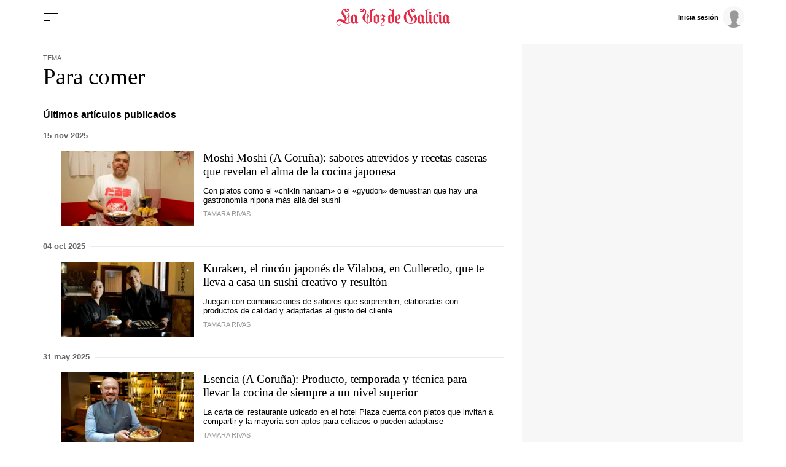

--- FILE ---
content_type: text/html; charset=iso-8859-1
request_url: https://www.lavozdegalicia.es/temas/para-comer/
body_size: 53181
content:
<!DOCTYPE html>
<html lang="es">
<head>

<link rel="preconnect" href="https://cflvdg.avoz.es">
<link rel="preconnect" href="https://js.lavdg.com">
<link rel="preconnect" href="https://css.lavdg.com">
<link rel="preconnect" href="https://img.lavdg.com">
<link rel="preconnect" href="https://miperfil.lavozdegalicia.es">
<link rel="preconnect" href="https://www.googletagmanager.com">
<link rel="preconnect" href="https://www.google-analytics.com">
<link rel="preconnect" href="https://securepubads.g.doubleclick.net">
<link rel="preconnect" href="https://sb.scorecardresearch.com">
<link rel="preconnect" href="https://adservice.google.com">
<link rel="preconnect" href="https://static.wemass.com">
<link rel="preconnect" href="https://service.wemass.com">
<link rel="preconnect" href="https://sdk.privacy-center.org">
<!-- Generic Site Meta's 2023 -->
<meta charset="iso-8859-1">
<meta http-equiv="Content-Type" content="text/html; charset=iso-8859-1" />
<meta name="viewport" content="width=device-width, initial-scale=1, shrink-to-fit=no">
<meta name="theme-color" content="#ffffff">
<link rel="icon" href="[data-uri]"><!-- ok dist/images/favicon.svg -->
<link rel="mask-icon" href="[data-uri]" color="#999999"><!-- ok dist/images/favicon.svg -->
<link rel="apple-touch-icon" href="[data-uri]"><!-- ok dist/images/apple-touch-icon.svg -->
<link rel="manifest" href="/manifest.json">
		       
<!-- SEO Meta's -->
	
        
        
                        
                  
<title>Últimas noticias sobre Para comer. La Voz de Galicia</title>
<meta name="robots" content="index,follow,max-image-preview:large">
<meta name="description" content="Toda la información y última hora sobre Para comer. Noticias, eventos, reportajes y artículos de opinión.">	
<meta http-equiv="Refresh" content="900" />

<!--canonical -->
<link rel="canonical" href="https://www.lavozdegalicia.es/temas/para-comer/">

	
					
		
	<!-- AD TAGS - GAM -->
	<script async src="https://securepubads.g.doubleclick.net/tag/js/gpt.js" type="didomi/javascript" data-vendor="didomi:google"></script>
	<script>
	window.googletag = window.googletag || {};
	googletag.cmd = googletag.cmd || [];

	var listaRefreshBannerDESKTOP=new Array();
	var listaRefreshBannerMOVIL=new Array();
	const mediaQueryMobile = window.matchMedia('(max-width: 1019px)');
    const mediaQueryDesktop = window.matchMedia('(min-width: 1020px)');

	var gptAdSlots = [];  

		var  SKY_DER,  SKY_IZQ,  VOZ_MEGA_MOBILE_HOME,  VOZ_ROBA_DESKTOP,  ROBADESKTOP,  VOZ_MEGA_DESKTOP,  VOZ_FALDON_DESKTOP;
			
	googletag.cmd.push(function() {
		
			SKY_DER = googletag.sizeMapping().
		addSize([1260, 0],[[120,801],[120,601],[450,1001]]).
		addSize([0, 0],[]).
				build();
			SKY_IZQ = googletag.sizeMapping().
		addSize([1260, 0],[[120,800],[120,802],[120,600],[450,1000]]).
		addSize([0, 0],[]).
				build();
			VOZ_MEGA_MOBILE_HOME = googletag.sizeMapping().
		addSize([1020, 0], []).
		addSize([320, 0], [[320,100],[320,50]]).
		addSize([0, 0], []).
				build();
			VOZ_ROBA_DESKTOP = googletag.sizeMapping().
		addSize([1020, 0], [[300,600],[300,300],[300,250],[160,600],[250,250],[200,200],[1,1]]).
		addSize([0,0],[]).
				build();
			ROBADESKTOP = googletag.sizeMapping().
		addSize([768, 0], [[300,600],[300,250]]).
		addSize([0, 0], []).
				build();
			VOZ_MEGA_DESKTOP = googletag.sizeMapping().
		addSize([1020, 0], [[1200,250],[980,251],[984,250],[984,90],[980,250],[980,90],[970,250],[928,90],[728,90]]).
		addSize([0,0],[]).
				build();
			VOZ_FALDON_DESKTOP = googletag.sizeMapping().
		addSize([1020,0],[[984,90],[984,80],[984,50],[980,90],[980,50],[970,90],[728,90]]).
		addSize([0, 0], []).
				build();
		
	if (mediaQueryMobile.matches) {	
	
																						    		    			
																																																				gptAdSlots["2PUB_CABECEROad-megaMobile-id"] = googletag.defineSlot("/2260323/LVDG.Mobile/temas/portada", [[320,100],[320,50],'fluid'], "2PUB_CABECEROad-megaMobile-id").defineSizeMapping(VOZ_MEGA_MOBILE_HOME).addService(googletag.pubads()).setTargeting("pos", "megabanner");
																																																		
	}
	
	if (mediaQueryDesktop.matches) {	
	
																	    		    			
																																																				gptAdSlots["3PUB_CABECEROad-megaDesktop-id"] = googletag.defineSlot("/2260323/LVDG.Desktop/temas/portada", [[1200,250],[984,250],[980,251],[980,250],[984,90],[980,90],[970,250],[728,90],[468,90],'fluid'], "3PUB_CABECEROad-megaDesktop-id").defineSizeMapping(VOZ_MEGA_DESKTOP).addService(googletag.pubads()).setTargeting("pos", "megabanner");
																																							    		    			
																																																				gptAdSlots["1PUB_PIEskyscraper_izq-id"] = googletag.defineSlot("/2260323/LVDG.Desktop/temas/portada", [[120, 800], [120, 600], [450,1000]], "1PUB_PIEskyscraper_izq-id").defineSizeMapping(SKY_IZQ).addService(googletag.pubads()).setTargeting("pos", "skyscraper_izq");
																						    		    			
																																																				gptAdSlots["2PUB_PIEskyscraper_der-id"] = googletag.defineSlot("/2260323/LVDG.Desktop/temas/portada", [[120,801], [120, 601],[450,1001]], "2PUB_PIEskyscraper_der-id").defineSizeMapping(SKY_DER).addService(googletag.pubads()).setTargeting("pos", "skyscraper_der");
																						    		    			
																																																				gptAdSlots["ad-FaldonSuperiorDesktop"] = googletag.defineSlot("/2260323/LVDG.Desktop/temas/portada", [[980, 90], [984, 90],[984,50], [984, 80],[728,90],[728,50],'fluid'], "ad-FaldonSuperiorDesktop").defineSizeMapping(VOZ_FALDON_DESKTOP).addService(googletag.pubads()).setTargeting("pos", "faldonSuperior");
																									    		    			
																																																				gptAdSlots["4ad-robapaginas-id"] = googletag.defineSlot("/2260323/LVDG.Desktop/temas/portada", [[300,600],[300,300],[300,250]], "4ad-robapaginas-id").defineSizeMapping(ROBADESKTOP).addService(googletag.pubads()).setTargeting("pos", "robapaginas");
																						    		    			
																																																				gptAdSlots["ad_Roba2Desktop"] = googletag.defineSlot("/2260323/LVDG.Desktop/temas/portada", [[200,200],[250,250],[300,250],[300,300],[300,600],[160,600],[1,1]], "ad_Roba2Desktop").defineSizeMapping(VOZ_ROBA_DESKTOP).addService(googletag.pubads()).setTargeting("pos", "Roba2");
										
	}

		googletag.pubads().collapseEmptyDivs();
		googletag.pubads().setTargeting("tipo","portada");
								
		// REMOVE ON DIST: FOR DEV PURPOSES ONLY
		googletag.pubads().addEventListener('slotRequested', function(event) {
			updateSlotStatus(event.slot.getSlotElementId(), 'fetched');
		});

		googletag.pubads().addEventListener('slotOnload', function(event) {
			updateSlotStatus(event.slot.getSlotElementId(), 'rendered');
		});

		// END REMOVE ON DIST
		
					googletag.pubads().enableSingleRequest();
			googletag.pubads().enableAsyncRendering();
			googletag.pubads().disableInitialLoad()
				googletag.enableServices();

				
																																																																																																																																																																																																																																																																																																																											
																																																																																																																										listaRefreshBannerMOVIL=[gptAdSlots['2PUB_CABECEROad-megaMobile-id']];
			listaRefreshBannerDESKTOP=[gptAdSlots['1PUB_PIEskyscraper_izq-id'],gptAdSlots['2PUB_PIEskyscraper_der-id'],gptAdSlots['3PUB_CABECEROad-megaDesktop-id'],gptAdSlots['4ad-robapaginas-id'],gptAdSlots['ad-FaldonSuperiorDesktop']];
				});

	// REMOVE ON DIST: FOR DEV PURPOSES ONLY	
	function updateSlotStatus(slotId, state) {
		console.log('SLOT: ' + slotId + ' - STATUS: ' + state);
		if(slotId=="3PUB_CABECEROad-megaDesktop-id" && state=="rendered" && $(".cmv_wallpaper_body").html()!=undefined ) $("#3PUB_CABECEROad-megaDesktop-id").hide()
		if (slotId=="ad-factoryDesktop" && state=="rendered") $("#ad-factoryDesktop").contents().find("iframe").contents().find("head").append("<style>div#abgc.abgc, div#cbb.cbb {visibility: hidden;}</style>");
		if (slotId=="ad-factoryMobile" && state=="rendered") $("#ad-factoryMobile").contents().find("iframe").contents().find("head").append("<style>div#abgc.abgc, div#cbb.cbb {visibility: hidden;}</style>");
	}

	</script>	


				
<script async type="text/javascript" src="https://service.wemass.com/dmp/68c26b8f637e71a514d87e22f4e512ca.js"></script>
    <script async type="text/javascript" >
	window.didomiOnReady = window.didomiOnReady || [];
	window.didomiOnReady.push(function(){
	    window.__wmass = window.__wmass || {};
	    window.__wmass.bff = window.__wmass.bff || [];
	    window.__wmass.getSegments = window.__wmass.getSegments || function(){
	        let pSegs=[];
	        try  {
	            pSegs = JSON.parse(window.localStorage._papns || '[]').slice(0, 250).map(String);
	        } catch (e) {
	            pSegs = []
	        }
	        return {permutive:pSegs};
	    };
	});
	</script>	
	
		<script async type="text/javascript">
    window.didomiOnReady = window.didomiOnReady || [];
    window.didomiOnReady.push(function(){
        __wmass.bff.push(function () {        
            __wmass.dmp.addon('web',{
                page: {
                    type: "portada",
                    content: {
                        categories: ["Temas"]
                    },
                    article: {
                                                topics: [""],
                        premium: false,
                        paragraphCount: null,
                        section: "Temas"
                    },
                    user: {
                        type: "",
                        age: null,
                        gender: ""
                    }
                }
            });
        });
    });
    
    m_seccion='Temas';
    m_placement_D_Mega=21530724;
    m_placement_M_Mega=21530707;
    m_placement_D_Roba=21530723;
    m_placement_M_Roba=21530713;
    m_placement_M_Pre=21500520;
	m_placement_D_Pre=21500485;
	m_placement_M_Post=21500521;
	m_placement_D_Post=21500519;
        	intext=true;
    	intext_pos=2;
    </script>		
<script type="didomi/javascript" data-purposes="select_personalized_ads,create_ads_profile,measure_ad_performance,select_basic_ads,cookies" async charset="utf-8" src="https://js.lavdg.com/assets/themes/lvdg/js/prebidlvdg.min.grv-3f95d6ce4d3b2ab10c248efcf6a1c53b.js"></script>


	
<script>dataLayer = [{ 
	'idContenido': 'Unknown', 
	'titulo':'Temas', 
	'tituloCanonical': 'Temas', 
	'urlCanonical': '/temas', 
	'pathLevel1': 'temas', 
	'pathLevel2': 'Unknown', 
	'localidad': 'Unknown',  
	'formato': 'portada',  
	'superficie': 'web',  
	'formatoContenido': 'portada-Web', 
	'longitudTexto': 'Unknown',  
	'numPalabras': '0',  
	'numParrafos': '0',  
	'fechaPublicacion': 'Unknown', 
	'horaPublicacion': 'Unknown', 
	'fechaActualizacion': 'Unknown', 
	'horaActualizacion': 'Unknown', 
	'seccionDelegacion': 'Unknown', 
	'autor': 'Unknown', 
	'idAutor': 'Unknown', 
	'tags': 'Unknown', 
	'seccionPublicacion': 'Temas', 
	'seccionAgrupacion': 'Unknown', 
	'seccionAtribucion': 'Temas', 
	'atribucion': 'Unknown', 
	'origenPublicacion': 'Unknown', 
	'statusPaywall': 'Unknown' 
}];</script>


<script>(function(w,d,s,l,i){w[l]=w[l]||[];w[l].push({'gtm.start':
new Date().getTime(),event:'gtm.js'});var f=d.getElementsByTagName(s)[0],
j=d.createElement(s),dl=l!='dataLayer'?'&l='+l:'';j.async=true;j.src=
'https://www.googletagmanager.com/gtm.js?id='+i+dl;f.parentNode.insertBefore(j,f);
})(window,document,'script','dataLayer','GTM-NNL5ZD7');</script>
<!-- End Google Tag Manager -->




<style>[class^=logo_]{width:100%;background-size:clamp(100%,80%,100%) 80%;background-repeat:no-repeat;background-position:center center}.logo_coruna{background-image:url("data:image/svg+xml,%3C%3Fxml version='1.0' encoding='UTF-8'%3F%3E%3Csvg width='645px' height='84px' viewBox='0 0 645 84' version='1.1' xmlns='http://www.w3.org/2000/svg' xmlns:xlink='http://www.w3.org/1999/xlink'%3E%3C!-- Generator: Sketch 63.1 (92452) - https://sketch.com --%3E%3Ctitle%3ELaVozdeACoruña%3C/title%3E%3Cdesc%3ECreated with Sketch.%3C/desc%3E%3Cg id='HEADER-LOGOS' stroke='none' stroke-width='1' fill='none' fill-rule='evenodd'%3E%3Cg id='Artboard' fill='%23E32A46' fill-rule='nonzero'%3E%3Cpath d='M13.4433167,81.9541547 C18.2445012,81.9541547 23.0456857,79.1862464 23.0456857,75.5759312 C23.0456857,74.7335244 22.5655672,74.3724928 21.9654192,74.3724928 C20.4050342,74.3724928 20.6450934,76.0573066 19.6848565,77.6217765 C18.8446492,78.8252149 17.2842643,80.5100287 13.5633463,80.5100287 C9.00222097,80.5100287 2.64065149,77.5014327 2.64065149,69.5587393 C2.64065149,64.3839542 6.84168794,59.2091691 14.6436128,59.2091691 C27.3667518,59.2091691 32.1679363,74.3724928 51.6127336,74.3724928 C59.2946288,74.3724928 64.3358726,70.0401146 69.0170275,64.1432665 L68.1768202,63.1805158 C66.2563464,65.1060172 62.7754876,67.9942693 58.3343919,69.0773639 L58.3343919,42 L63.255606,37.5472779 L63.255606,30.4469914 L62.2953691,30.4469914 L62.2953691,31.530086 L58.3343919,35.0200573 L58.3343919,29.965616 C58.3343919,24.4297994 58.6944807,24.9111748 62.8955172,20.4584527 L61.5751915,19.1346705 C58.2143623,22.9856734 56.1738589,25.1518625 52.2128816,28.2808023 L53.1731185,29.4842407 C53.653237,28.8825215 54.8535331,28.0401146 55.5737108,28.0401146 C56.7740069,28.0401146 56.7740069,30.5673352 56.7740069,32.974212 L56.7740069,36.3438395 L51.8527928,40.5558739 L51.8527928,47.5358166 L52.9330593,47.5358166 L52.9330593,46.6934097 L56.7740069,43.2034384 L56.7740069,69.3180516 C56.2938885,69.4383954 55.81377,69.4383954 55.213622,69.4383954 C51.2526447,69.4383954 47.2916675,67.7535817 41.2901869,62.0974212 C45.2511641,60.0515759 49.8122894,56.5616046 49.8122894,50.1833811 C49.8122894,35.3810888 32.888114,25.9942693 32.888114,12.9971347 C32.888114,9.38681948 34.5685285,6.13753582 37.8093281,4.33237822 C40.0898907,16.3667622 48.0118452,17.4498567 50.2924078,17.4498567 C54.6134739,17.4498567 60.0148065,13.9598854 60.0148065,7.10028653 C60.0148065,2.16618911 57.374155,0 54.7335035,0 C52.2128816,0 50.0523486,2.04584527 50.0523486,4.5730659 C50.0523486,6.97994269 51.7327632,9.02578797 54.3734147,9.02578797 C55.5737108,9.02578797 56.7740069,8.42406877 58.0943327,7.10028653 C57.8542735,10.9512894 55.81377,12.756447 53.0530889,12.756447 C48.6119933,12.756447 45.3711937,7.70200573 45.3711937,0 C31.5677882,2.28653295 24.7261003,12.2750716 24.7261003,19.495702 C24.7261003,32.3724928 40.4499796,42.1203438 40.4499796,53.6733524 C40.4499796,56.4412607 39.9698611,58.6074499 39.3697131,60.5329513 C34.0884101,55.8395415 27.9668998,50.6647564 19.6848565,50.6647564 C6.96171755,50.6647564 0,59.4498567 0,67.8739255 C0,76.0573066 6.4815991,81.9541547 13.4433167,81.9541547 Z M98.0407097,74.3724928 C100.441302,71.6045845 103.081953,68.4756447 105.602575,65.8280802 L104.28225,64.504298 L102.361776,66.6704871 L98.0407097,62.8194842 L98.0407097,38.8710602 L99.4810651,36.8252149 C98.880917,36.4641834 84.5973931,27.1977077 84.5973931,27.1977077 C80.5163862,31.1690544 76.0752906,34.7793696 70.0738099,38.6303725 L71.5141653,40.3151862 L71.5141653,62.6991404 L70.0738099,64.7449857 L81.9567416,74.3724928 C84.3573339,71.8452722 86.5178669,69.1977077 89.1585184,66.7908309 C92.1592587,69.1977077 95.2800286,71.7249284 98.0407097,74.3724928 Z M86.1577781,67.0315186 L80.3963566,62.4584527 L80.3963566,33.5759312 L89.1585184,39.1117479 L89.1585184,64.1432665 L86.1577781,67.0315186 Z M148.886298,74.3724928 C153.567452,69.9197708 164.730206,63.6618911 170.971746,62.217765 L169.411361,59.6905444 L169.411361,12.2750716 C170.011509,12.3954155 170.851717,12.5157593 171.571894,12.5157593 C178.653642,12.5157593 183.334796,5.89684814 185.735389,0.240687679 L184.775152,0 C183.334796,2.88825215 181.054234,4.45272206 178.053493,4.45272206 C174.932724,4.45272206 172.412102,2.64756447 170.971746,0 L170.611657,0 C169.291332,2.76790831 166.65068,7.58166189 159.808992,11.0716332 L159.808992,64.2636103 C156.928282,65.9484241 153.087334,68.1146132 150.326653,70.2808023 L150.326653,42.3610315 L155.247867,38.0286533 L155.247867,30.8080229 L154.167601,30.8080229 L154.167601,32.0114613 L150.326653,35.5014327 L150.326653,30.4469914 C150.326653,24.9111748 150.686742,25.3925501 154.767749,20.8194842 L153.567452,19.495702 C150.206623,23.3467049 148.16612,25.6332378 144.085113,28.7621777 L145.16538,29.965616 C145.645498,29.3638968 146.725764,28.52149 147.445942,28.52149 C148.607519,28.52149 148.7574,30.8882939 148.765861,33.1133077 L148.766268,36.8252149 L143.845054,40.9169054 L143.845054,47.8968481 L144.805291,47.8968481 L144.805291,47.1747851 L148.766268,43.6848138 L148.766268,70.2808023 C142.404698,64.504298 135.202922,55.47851 135.202922,46.8137536 C135.202922,35.5014327 142.04461,27.3180516 142.04461,15.5243553 C142.04461,6.85959885 134.242685,1.2034384 126.56079,0 C126.56079,7.82234957 123.44002,12.756447 118.878894,12.756447 C116.238243,12.756447 114.197739,11.5530086 113.837651,7.58166189 C115.157976,9.02578797 116.358272,9.50716332 117.678598,9.50716332 C120.19922,9.50716332 121.999664,7.58166189 121.999664,5.05444126 C121.999664,2.52722063 119.839131,0.601719198 117.318509,0.601719198 C114.677858,0.601719198 111.917177,2.76790831 111.917177,7.58166189 C111.917177,14.5616046 117.438539,17.5702006 121.759605,17.5702006 C124.040168,17.5702006 131.842092,16.9684814 134.362714,6.49856734 C136.643277,7.10028653 137.243425,10.9512894 137.243425,12.9971347 C137.243425,25.1518625 124.400256,29.8452722 124.400256,44.7679083 C124.400256,58.6074499 139.043869,62.3381089 148.886298,74.3724928 Z M190.873178,74.3724928 C194.954185,70.4011461 199.395281,66.7908309 205.396761,62.9398281 L203.956406,61.2550143 L203.956406,38.8710602 L205.396761,36.8252149 C204.796613,36.4641834 190.513089,27.1977077 190.513089,27.1977077 C186.432082,31.1690544 181.990987,34.7793696 175.989506,38.6303725 L177.429861,40.3151862 L177.429861,62.6991404 L175.989506,64.7449857 C176.589654,65.1060172 190.873178,74.3724928 190.873178,74.3724928 Z M195.074214,67.9942693 L186.312053,62.4584527 L186.312053,33.5759312 L195.074214,39.1117479 L195.074214,67.9942693 Z M219.776831,84 C224.578015,84 229.3792,81.2320917 229.3792,77.6217765 C229.3792,76.7793696 228.899081,76.4183381 228.298933,76.4183381 C226.738548,76.4183381 226.978607,78.1031519 226.018371,79.6676218 C225.178163,80.8710602 223.617778,82.5558739 219.89686,82.5558739 C216.536031,82.5558739 213.77535,80.6303725 213.77535,76.8997135 C213.77535,67.7535817 230.699525,66.1891117 230.699525,55.47851 C230.699525,50.7851003 226.738548,48.8595989 222.297453,45.8510029 L232.740029,36.8252149 L217.856357,27.1977077 C214.735587,30.3266476 210.894639,33.8166189 207.53381,36.3438395 L209.094195,37.7879656 L213.89538,33.8166189 L224.578015,40.9169054 C219.656801,45.8510029 214.255468,50.3037249 209.094195,54.5157593 L210.414521,55.9598854 L214.615557,52.3495702 C219.416742,54.6361032 221.697304,57.2836676 221.697304,60.0515759 C221.697304,66.1891117 210.77461,69.3180516 210.77461,76.8997135 C210.77461,80.5100287 213.77535,84 219.776831,84 Z M267.14156,74.3724928 C271.222567,70.4011461 275.663662,66.7908309 281.665143,62.9398281 L280.224788,61.2550143 L280.224788,5.05444126 L281.545113,3.61031519 L280.224788,2.28653295 C274.103277,8.78510029 269.422122,9.26647564 265.461145,9.26647564 C267.02153,8.54441261 267.861737,6.97994269 267.861737,5.41547278 C267.861737,3.00859599 266.301352,1.2034384 263.780731,1.2034384 C261.140079,1.2034384 259.099576,3.36962751 259.099576,5.7765043 C259.099576,9.86819484 263.180582,11.7936963 267.501649,11.7936963 C268.701945,11.7936963 270.02227,11.7936963 271.342596,11.3123209 L271.342596,30.2063037 L266.781471,27.1977077 C262.700464,31.1690544 258.259368,34.7793696 252.257888,38.6303725 L253.698243,40.3151862 L253.698243,62.6991404 L252.257888,64.7449857 C252.858036,65.1060172 267.14156,74.3724928 267.14156,74.3724928 Z M271.342596,67.9942693 L262.580434,62.4584527 L262.580434,33.5759312 L271.342596,39.1117479 L271.342596,67.9942693 Z M301.206486,74.3724928 C305.167463,70.6418338 308.528292,67.9942693 312.009151,65.1060172 L310.928884,63.6618911 L305.527552,68.1146132 L296.64536,62.4584527 L296.64536,34.8997135 C297.005449,34.6590258 297.965686,34.4183381 298.565834,34.4183381 C303.00693,34.4183381 303.967167,38.0286533 303.967167,42 C303.967167,44.5272206 303.727108,50.0630372 298.085716,51.6275072 L298.085716,53.1919771 C303.487048,53.1919771 313.329477,50.5444126 313.329477,39.4727794 C313.329477,31.4097421 306.847878,27.6790831 303.727108,27.1977077 C296.525331,33.0945559 290.283791,36.8252149 286.322814,38.6303725 L287.763169,40.3151862 L287.763169,62.6991404 L286.322814,64.7449857 L301.206486,74.3724928 Z M337.288431,81.9541547 C342.089616,81.9541547 346.8908,79.1862464 346.8908,75.5759312 C346.8908,74.7335244 346.410682,74.3724928 345.810534,74.3724928 C344.250149,74.3724928 344.490208,76.0573066 343.529971,77.6217765 C342.689764,78.8252149 341.129379,80.5100287 337.408461,80.5100287 C332.847335,80.5100287 326.485766,77.5014327 326.485766,69.5587393 C326.485766,64.3839542 330.686802,59.2091691 338.488727,59.2091691 C348.571215,59.2091691 358.173584,69.3180516 360.334117,74.3724928 C362.614679,71.6045845 369.216308,65.8280802 371.6169,63.1805158 L370.296575,61.8567335 L368.136042,64.1432665 C364.175064,59.2091691 359.853998,55.1174785 354.452666,52.8309456 L356.13308,48.8595989 L381.819418,48.8595989 L386.380543,62.6991404 L384.940187,64.7449857 C387.820898,67.2722063 393.102201,71.3638968 395.982912,74.3724928 C398.263475,71.6045845 401.864363,68.4756447 404.264955,65.8280802 L402.944629,64.504298 L400.904126,66.4297994 L396.70309,62.4584527 L376.057996,0 L375.337818,0 C368.136042,11.5530086 362.854739,13.1174785 358.293613,13.1174785 C355.652962,13.1174785 350.971807,11.5530086 350.611718,7.58166189 C351.932044,9.02578797 353.13234,9.50716332 354.452666,9.50716332 C356.973288,9.50716332 358.773732,7.58166189 358.773732,5.05444126 C358.773732,2.52722063 356.613199,0.601719198 354.092577,0.601719198 C351.451925,0.601719198 348.691244,2.76790831 348.691244,7.58166189 C348.691244,14.5616046 354.212607,17.5702006 358.533673,17.5702006 C360.454146,17.5702006 364.295094,17.0888252 367.895982,13.3581662 L351.932044,51.8681948 C349.411422,51.1461318 346.650741,50.6647564 343.650001,50.6647564 C331.046891,50.6647564 323.845114,59.4498567 323.845114,67.8739255 C323.845114,76.0573066 330.326714,81.9541547 337.288431,81.9541547 Z M380.859181,46.0916905 L357.213347,46.0916905 L370.416604,14.2005731 L380.859181,46.0916905 Z M454.990513,74.3724928 C465.913208,74.3724928 472.874926,69.6790831 476.115725,67.1518625 L475.515577,65.5873926 C470.354304,68.9570201 464.592882,71.3638968 456.190809,71.3638968 C442.387404,71.3638968 430.864561,62.217765 430.864561,39.4727794 C430.864561,26.4756447 434.945568,17.3295129 442.267374,11.0716332 C439.746752,14.2005731 439.386664,18.6532951 439.386664,20.6991404 C439.386664,33.6962751 455.230573,42.6017192 455.230573,55.8395415 C455.230573,59.6905444 452.82998,63.5415473 448.869003,66.5501433 L449.349122,67.1518625 C460.631905,63.0601719 463.032497,56.4412607 463.032497,50.6647564 C463.032497,38.1489971 447.428648,26.1146132 447.428648,13.9598854 C447.428648,11.7936963 448.268855,6.13753582 452.109803,4.33237822 C454.390365,16.3667622 462.31232,17.4498567 464.592882,17.4498567 C468.913948,17.4498567 474.315281,13.9598854 474.315281,7.10028653 C474.315281,2.16618911 471.67463,0 469.033978,0 C466.513356,0 464.352823,2.04584527 464.352823,4.5730659 C464.352823,6.97994269 466.153267,9.02578797 468.673889,9.02578797 C469.994215,9.02578797 471.194511,8.42406877 472.514837,7.10028653 C472.154748,10.9512894 470.114245,12.756447 467.473593,12.756447 C462.912468,12.756447 459.671668,7.70200573 459.671668,0 C452.589921,1.2034384 448.028796,4.09169054 443.947789,8.30372493 C428.10388,14.8022923 420.782074,27.0773639 420.782074,42.1203438 C420.782074,62.8194842 438.186368,74.3724928 454.990513,74.3724928 Z M490.855884,74.3724928 C494.93689,70.4011461 499.377986,66.7908309 505.379467,62.9398281 L503.939111,61.2550143 L503.939111,38.8710602 L505.379467,36.8252149 C504.779319,36.4641834 490.495795,27.1977077 490.495795,27.1977077 C486.414788,31.1690544 481.973692,34.7793696 475.972212,38.6303725 L477.412567,40.3151862 L477.412567,62.6991404 L475.972212,64.7449857 C476.57236,65.1060172 490.855884,74.3724928 490.855884,74.3724928 Z M495.05692,67.9942693 L486.294758,62.4584527 L486.294758,33.5759312 L495.05692,39.1117479 L495.05692,67.9942693 Z M520.959832,74.3724928 C523.240395,71.6045845 526.841283,68.4756447 529.241876,65.8280802 L527.92155,64.504298 L525.520958,67.0315186 L520.959832,62.4584527 L520.959832,36.7048711 L525.040839,33.4555874 L529.721994,36.7048711 C528.401668,38.3896848 527.681491,40.5558739 527.681491,42 C527.681491,45.6103152 530.082083,47.7765043 532.122586,47.7765043 C532.962794,47.7765043 533.442912,47.4154728 533.442912,46.8137536 C533.442912,44.6475645 529.361905,46.0916905 529.361905,41.7593123 C529.361905,39.2320917 531.402409,36.3438395 536.443652,32.0114613 L529.361905,27.1977077 C526.601224,29.8452722 524.560721,31.7707736 520.959832,34.5386819 C520.839803,32.7335244 520.479714,31.4097421 519.039359,30.3266476 L514.598263,27.1977077 L509.43699,33.0945559 L512.077641,35.3810888 L512.077641,62.6991404 L510.637286,64.7449857 C513.517996,67.2722063 518.079122,71.3638968 520.959832,74.3724928 Z M565.347305,74.3724928 C567.747897,71.6045845 570.388549,68.4756447 572.909171,65.8280802 L571.588845,64.504298 L569.668371,66.6704871 L565.347305,62.8194842 L565.347305,34.6590258 L566.78766,32.6131805 L558.985736,27.1977077 L553.824462,33.0945559 L556.465114,35.3810888 L556.465114,64.1432665 L553.464373,67.0315186 L547.702952,62.4584527 L547.702952,34.6590258 L549.143307,32.6131805 L541.341383,27.1977077 L536.180109,33.0945559 L538.820761,35.3810888 L538.820761,62.6991404 L537.380405,64.7449857 L549.263337,74.3724928 C551.663929,71.8452722 553.824462,69.1977077 556.465114,66.7908309 C559.465854,69.1977077 562.586624,71.7249284 565.347305,74.3724928 Z M594.491017,23.226361 C596.411491,23.226361 597.491757,22.3839542 599.532261,18.6532951 L602.292942,13.5988539 L601.092646,12.9971347 L597.611787,17.4498567 C587.649329,14.3209169 583.808381,12.9971347 582.488056,12.9971347 C580.567582,12.9971347 579.487315,13.8395415 577.446812,17.5702006 L574.686131,22.6246418 L575.886427,23.226361 L579.367286,18.773639 C589.329744,21.9025788 593.170691,23.226361 594.491017,23.226361 Z M600.732557,74.3724928 C603.01312,71.6045845 606.614008,68.4756447 609.0146,65.8280802 L607.694274,64.504298 L605.293682,67.0315186 L600.732557,62.4584527 L600.732557,36.4641834 L602.172912,34.4183381 L591.490277,27.1977077 C588.729596,29.8452722 586.689092,31.7707736 583.088204,34.5386819 C582.968174,32.7335244 582.608085,31.4097421 581.16773,30.3266476 L576.726634,27.1977077 L571.565361,33.0945559 L574.206012,35.3810888 L574.206012,62.6991404 L572.765657,64.7449857 C575.646368,67.2722063 580.207493,71.3638968 583.088204,74.3724928 C585.368766,71.6045845 588.969655,67.8739255 588.969655,67.7535817 L583.088204,62.4584527 L583.088204,36.7048711 L587.169211,33.4555874 L591.850366,36.7048711 L591.850366,62.6991404 L590.41001,64.7449857 C593.290721,67.2722063 597.851846,71.3638968 600.732557,74.3724928 Z M637.438134,74.3724928 C639.838727,71.6045845 642.479378,68.4756447 645,65.8280802 L643.679674,64.504298 L641.7592,66.6704871 L637.438134,62.8194842 L637.438134,38.8710602 L638.87849,36.8252149 C638.278342,36.4641834 623.994818,27.1977077 623.994818,27.1977077 C619.913811,31.1690544 615.472715,34.7793696 609.471235,38.6303725 L610.91159,40.3151862 L610.91159,62.6991404 L609.471235,64.7449857 L621.354166,74.3724928 C623.754759,71.8452722 625.915292,69.1977077 628.555943,66.7908309 C631.556683,69.1977077 634.677453,71.7249284 637.438134,74.3724928 Z M625.555203,67.0315186 L619.793781,62.4584527 L619.793781,33.5759312 L628.555943,39.1117479 L628.555943,64.1432665 L625.555203,67.0315186 Z' id='LaVozdeACoruña'%3E%3C/path%3E%3C/g%3E%3C/g%3E%3C/svg%3E")}.logo_amarina{background-image:url("data:image/svg+xml,%3C%3Fxml version='1.0' encoding='UTF-8'%3F%3E%3Csvg width='657px' height='84px' viewBox='0 0 657 84' version='1.1' xmlns='http://www.w3.org/2000/svg' xmlns:xlink='http://www.w3.org/1999/xlink'%3E%3C!-- Generator: Sketch 63.1 (92452) - https://sketch.com --%3E%3Ctitle%3ELaVozdeAMariña%3C/title%3E%3Cdesc%3ECreated with Sketch.%3C/desc%3E%3Cg id='HEADER-LOGOS' stroke='none' stroke-width='1' fill='none' fill-rule='evenodd'%3E%3Cg id='Artboard' fill='%23E32A46' fill-rule='nonzero'%3E%3Cpath d='M13.4358921,81.9541547 C18.2344251,81.9541547 23.032958,79.1862464 23.032958,75.5759312 C23.032958,74.7335244 22.5531047,74.3724928 21.9532881,74.3724928 C20.3937649,74.3724928 20.6336915,76.0573066 19.6739849,77.6217765 C18.8342417,78.8252149 17.2747185,80.5100287 13.5558555,80.5100287 C8.9972492,80.5100287 2.6391931,77.5014327 2.6391931,69.5587393 C2.6391931,64.3839542 6.83790939,59.2091691 14.6355254,59.2091691 C27.3516376,59.2091691 32.1501705,74.3724928 51.5842288,74.3724928 C59.2618814,74.3724928 64.300341,70.0401146 68.9789106,64.1432665 L68.1391673,63.1805158 C66.2197541,65.1060172 62.7408178,67.9942693 58.3021748,69.0773639 L58.3021748,42 L63.2206711,37.5472779 L63.2206711,30.4469914 L62.2609645,30.4469914 L62.2609645,31.530086 L58.3021748,35.0200573 L58.3021748,29.965616 C58.3021748,24.4297994 58.6620648,24.9111748 62.8607811,20.4584527 L61.5411845,19.1346705 C58.1822115,22.9856734 56.142835,25.1518625 52.1840454,28.2808023 L53.143752,29.4842407 C53.6236053,28.8825215 54.8232385,28.0401146 55.5430184,28.0401146 C56.7426516,28.0401146 56.7426516,30.5673352 56.7426516,32.974212 L56.7426516,36.3438395 L51.8241554,40.5558739 L51.8241554,47.5358166 L52.9038253,47.5358166 L52.9038253,46.6934097 L56.7426516,43.2034384 L56.7426516,69.3180516 C56.2627984,69.4383954 55.7829451,69.4383954 55.1831284,69.4383954 C51.2243388,69.4383954 47.2655491,67.7535817 41.267383,62.0974212 C45.2261727,60.0515759 49.7847789,56.5616046 49.7847789,50.1833811 C49.7847789,35.3810888 32.8699504,25.9942693 32.8699504,12.9971347 C32.8699504,9.38681948 34.5494369,6.13753582 37.7884467,4.33237822 C40.0677498,16.3667622 47.9853291,17.4498567 50.2646322,17.4498567 C54.5833118,17.4498567 59.9816614,13.9598854 59.9816614,7.10028653 C59.9816614,2.16618911 57.3424683,0 54.7032752,0 C52.1840454,0 50.0247056,2.04584527 50.0247056,4.5730659 C50.0247056,6.97994269 51.7041921,9.02578797 54.3433852,9.02578797 C55.5430184,9.02578797 56.7426516,8.42406877 58.0622482,7.10028653 C57.8223215,10.9512894 55.7829451,12.756447 53.0237886,12.756447 C48.5851457,12.756447 45.346136,7.70200573 45.346136,0 C31.5503539,2.28653295 24.7124445,12.2750716 24.7124445,19.495702 C24.7124445,32.3724928 40.4276398,42.1203438 40.4276398,53.6733524 C40.4276398,56.4412607 39.9477865,58.6074499 39.3479698,60.5329513 C34.0695836,55.8395415 27.9514542,50.6647564 19.6739849,50.6647564 C6.95787272,50.6647564 0,59.4498567 0,67.8739255 C0,76.0573066 6.47801943,81.9541547 13.4358921,81.9541547 Z M97.9865636,74.3724928 C100.38583,71.6045845 103.025023,68.4756447 105.544253,65.8280802 L104.224656,64.504298 L102.305243,66.6704871 L97.9865636,62.8194842 L97.9865636,38.8710602 L99.4261234,36.8252149 C98.8263068,36.4641834 84.5506714,27.1977077 84.5506714,27.1977077 C80.4719185,31.1690544 76.0332755,34.7793696 70.0351094,38.6303725 L71.4746692,40.3151862 L71.4746692,62.6991404 L70.0351094,64.7449857 L81.9114783,74.3724928 C84.3107448,71.8452722 86.4700846,69.1977077 89.1092777,66.7908309 C92.1083608,69.1977077 95.2274071,71.7249284 97.9865636,74.3724928 Z M86.1101946,67.0315186 L80.3519551,62.4584527 L80.3519551,33.5759312 L89.1092777,39.1117479 L89.1092777,64.1432665 L86.1101946,67.0315186 Z M148.80407,74.3724928 C153.48264,69.9197708 164.639229,63.6618911 170.877322,62.217765 L169.317798,59.6905444 L169.317798,12.2750716 C169.917615,12.3954155 170.757358,12.5157593 171.477138,12.5157593 C178.554974,12.5157593 183.233544,5.89684814 185.63281,0.240687679 L184.673104,0 C183.233544,2.88825215 180.954241,4.45272206 177.955158,4.45272206 C174.836111,4.45272206 172.316881,2.64756447 170.877322,0 L170.517432,0 C169.197835,2.76790831 166.558642,7.58166189 159.720733,11.0716332 L159.720733,64.2636103 C156.841613,65.9484241 153.002787,68.1146132 150.24363,70.2808023 L150.24363,42.3610315 L155.162126,38.0286533 L155.162126,30.8080229 L154.082456,30.8080229 L154.082456,32.0114613 L150.24363,35.5014327 L150.24363,30.4469914 C150.24363,24.9111748 150.60352,25.3925501 154.682273,20.8194842 L153.48264,19.495702 C150.123667,23.3467049 148.08429,25.6332378 144.005537,28.7621777 L145.085207,29.965616 C145.565061,29.3638968 146.64473,28.52149 147.36451,28.52149 C148.525446,28.52149 148.675244,30.8882939 148.6837,33.1133077 L148.684107,36.8252149 L143.765611,40.9169054 L143.765611,47.8968481 L144.725317,47.8968481 L144.725317,47.1747851 L148.684107,43.6848138 L148.684107,70.2808023 C142.326051,64.504298 135.128251,55.47851 135.128251,46.8137536 C135.128251,35.5014327 141.966161,27.3180516 141.966161,15.5243553 C141.966161,6.85959885 134.168545,1.2034384 126.490892,0 C126.490892,7.82234957 123.371846,12.756447 118.81324,12.756447 C116.174046,12.756447 114.13467,11.5530086 113.77478,7.58166189 C115.094377,9.02578797 116.29401,9.50716332 117.613606,9.50716332 C120.132836,9.50716332 121.932286,7.58166189 121.932286,5.05444126 C121.932286,2.52722063 119.772946,0.601719198 117.253716,0.601719198 C114.614523,0.601719198 111.855367,2.76790831 111.855367,7.58166189 C111.855367,14.5616046 117.37368,17.5702006 121.692359,17.5702006 C123.971662,17.5702006 131.769278,16.9684814 134.288508,6.49856734 C136.567811,7.10028653 137.167628,10.9512894 137.167628,12.9971347 C137.167628,25.1518625 124.331552,29.8452722 124.331552,44.7679083 C124.331552,58.6074499 138.967078,62.3381089 148.80407,74.3724928 Z M190.767762,74.3724928 C194.846515,70.4011461 199.285158,66.7908309 205.283324,62.9398281 L203.843764,61.2550143 L203.843764,38.8710602 L205.283324,36.8252149 C204.683508,36.4641834 190.407872,27.1977077 190.407872,27.1977077 C186.329119,31.1690544 181.890476,34.7793696 175.89231,38.6303725 L177.33187,40.3151862 L177.33187,62.6991404 L175.89231,64.7449857 C176.492127,65.1060172 190.767762,74.3724928 190.767762,74.3724928 Z M194.966478,67.9942693 L186.209156,62.4584527 L186.209156,33.5759312 L194.966478,39.1117479 L194.966478,67.9942693 Z M219.655452,84 C224.453985,84 229.252518,81.2320917 229.252518,77.6217765 C229.252518,76.7793696 228.772664,76.4183381 228.172848,76.4183381 C226.613324,76.4183381 226.853251,78.1031519 225.893545,79.6676218 C225.053801,80.8710602 223.494278,82.5558739 219.775415,82.5558739 C216.416442,82.5558739 213.657286,80.6303725 213.657286,76.8997135 C213.657286,67.7535817 230.572114,66.1891117 230.572114,55.47851 C230.572114,50.7851003 226.613324,48.8595989 222.174682,45.8510029 L232.611491,36.8252149 L217.736039,27.1977077 C214.616992,30.3266476 210.778166,33.8166189 207.419193,36.3438395 L208.978716,37.7879656 L213.777249,33.8166189 L224.453985,40.9169054 C219.535488,45.8510029 214.137139,50.3037249 208.978716,54.5157593 L210.298313,55.9598854 L214.497029,52.3495702 C219.295562,54.6361032 221.574865,57.2836676 221.574865,60.0515759 C221.574865,66.1891117 210.658203,69.3180516 210.658203,76.8997135 C210.658203,80.5100287 213.657286,84 219.655452,84 Z M266.994022,74.3724928 C271.072775,70.4011461 275.511418,66.7908309 281.509584,62.9398281 L280.070024,61.2550143 L280.070024,5.05444126 L281.389621,3.61031519 L280.070024,2.28653295 C273.951895,8.78510029 269.273325,9.26647564 265.314536,9.26647564 C266.874059,8.54441261 267.713802,6.97994269 267.713802,5.41547278 C267.713802,3.00859599 266.154279,1.2034384 263.635049,1.2034384 C260.995856,1.2034384 258.956479,3.36962751 258.956479,5.7765043 C258.956479,9.86819484 263.035232,11.7936963 267.353912,11.7936963 C268.553545,11.7936963 269.873142,11.7936963 271.192738,11.3123209 L271.192738,30.2063037 L266.634132,27.1977077 C262.555379,31.1690544 258.116736,34.7793696 252.11857,38.6303725 L253.55813,40.3151862 L253.55813,62.6991404 L252.11857,64.7449857 C252.718387,65.1060172 266.994022,74.3724928 266.994022,74.3724928 Z M271.192738,67.9942693 L262.435416,62.4584527 L262.435416,33.5759312 L271.192738,39.1117479 L271.192738,67.9942693 Z M301.040135,74.3724928 C304.998924,70.6418338 308.357897,67.9942693 311.836834,65.1060172 L310.757164,63.6618911 L305.358814,68.1146132 L296.481528,62.4584527 L296.481528,34.8997135 C296.841418,34.6590258 297.801125,34.4183381 298.400942,34.4183381 C302.839584,34.4183381 303.799291,38.0286533 303.799291,42 C303.799291,44.5272206 303.559364,50.0630372 297.921088,51.6275072 L297.921088,53.1919771 C303.319438,53.1919771 313.15643,50.5444126 313.15643,39.4727794 C313.15643,31.4097421 306.678411,27.6790831 303.559364,27.1977077 C296.361565,33.0945559 290.123472,36.8252149 286.164683,38.6303725 L287.604242,40.3151862 L287.604242,62.6991404 L286.164683,64.7449857 L301.040135,74.3724928 Z M337.102153,81.9541547 C341.900686,81.9541547 346.699218,79.1862464 346.699218,75.5759312 C346.699218,74.7335244 346.219365,74.3724928 345.619549,74.3724928 C344.060025,74.3724928 344.299952,76.0573066 343.340245,77.6217765 C342.500502,78.8252149 340.940979,80.5100287 337.222116,80.5100287 C332.66351,80.5100287 326.305454,77.5014327 326.305454,69.5587393 C326.305454,64.3839542 330.50417,59.2091691 338.301786,59.2091691 C348.378705,59.2091691 357.975771,69.3180516 360.135111,74.3724928 C362.414414,71.6045845 369.012396,65.8280802 371.411663,63.1805158 L370.092066,61.8567335 L367.932727,64.1432665 C363.973937,59.2091691 359.655257,55.1174785 354.256908,52.8309456 L355.936394,48.8595989 L381.608545,48.8595989 L386.167152,62.6991404 L384.727592,64.7449857 C387.606711,67.2722063 392.885098,71.3638968 395.764217,74.3724928 C398.043521,71.6045845 401.64242,68.4756447 404.041687,65.8280802 L402.72209,64.504298 L400.682714,66.4297994 L396.483997,62.4584527 L375.850306,0 L375.130526,0 C367.932727,11.5530086 362.65434,13.1174785 358.095734,13.1174785 C355.456541,13.1174785 350.777971,11.5530086 350.418081,7.58166189 C351.737678,9.02578797 352.937311,9.50716332 354.256908,9.50716332 C356.776138,9.50716332 358.575587,7.58166189 358.575587,5.05444126 C358.575587,2.52722063 356.416248,0.601719198 353.897018,0.601719198 C351.257825,0.601719198 348.498668,2.76790831 348.498668,7.58166189 C348.498668,14.5616046 354.016981,17.5702006 358.335661,17.5702006 C360.255074,17.5702006 364.0939,17.0888252 367.6928,13.3581662 L351.737678,51.8681948 C349.218448,51.1461318 346.459292,50.6647564 343.460209,50.6647564 C330.86406,50.6647564 323.66626,59.4498567 323.66626,67.8739255 C323.66626,76.0573066 330.14428,81.9541547 337.102153,81.9541547 Z M380.648839,46.0916905 L357.016064,46.0916905 L370.21203,14.2005731 L380.648839,46.0916905 Z M427.987409,81.9541547 C432.785942,81.9541547 437.584475,79.1862464 437.584475,75.5759312 C437.584475,74.7335244 437.104622,74.3724928 436.504805,74.3724928 C434.945282,74.3724928 435.185208,76.0573066 434.225502,77.6217765 C433.385759,78.8252149 431.826235,80.5100287 428.107372,80.5100287 C423.548766,80.5100287 417.19071,77.5014327 417.19071,69.5587393 C417.19071,64.3839542 421.389426,59.2091691 429.187042,59.2091691 C439.263961,59.2091691 448.861027,69.3180516 451.020367,74.3724928 C452.93978,72.3266476 457.378423,68.234957 460.49747,65.1060172 C463.496553,67.6332378 468.415049,71.4842407 471.174205,74.3724928 C473.453508,71.6045845 477.052408,68.4756447 479.451674,65.8280802 L478.132078,64.504298 L475.732811,67.0315186 L471.174205,62.4584527 L471.174205,15.0429799 C473.813398,13.1174785 479.091785,9.38681948 480.651308,8.06303725 L485.929694,11.3123209 L485.929694,62.6991404 L484.490134,64.7449857 C487.369254,67.2722063 492.64764,71.3638968 495.52676,74.3724928 C497.806063,71.6045845 501.404963,68.4756447 503.804229,65.8280802 L502.484632,64.504298 L500.085366,67.0315186 L495.52676,62.4584527 L495.52676,9.26647564 L496.96632,7.22063037 L485.569804,0 C482.810648,2.64756447 476.092701,7.94269341 471.174205,11.6733524 C471.054242,8.30372493 470.454425,6.01719198 467.815232,4.33237822 L461.217249,0 C458.458093,2.76790831 451.50022,8.06303725 446.581724,11.7936963 C445.622017,4.5730659 439.863778,1.08309456 429.187042,0 C429.187042,7.82234957 426.067996,12.756447 421.50939,12.756447 C418.870197,12.756447 416.83082,11.5530086 416.47093,7.58166189 C417.790527,9.02578797 418.99016,9.50716332 420.309756,9.50716332 C422.828986,9.50716332 424.628436,7.58166189 424.628436,5.05444126 C424.628436,2.52722063 422.469096,0.601719198 419.949866,0.601719198 C417.310673,0.601719198 414.551517,2.76790831 414.551517,7.58166189 C414.551517,14.5616046 420.06983,17.5702006 424.388509,17.5702006 L424.549217,17.569535 C427.032738,17.548093 434.995933,16.9283668 437.224585,4.5730659 L437.224585,50.9054441 C436.264878,50.7851003 435.305172,50.6647564 434.345465,50.6647564 C421.749316,50.6647564 414.551517,59.4498567 414.551517,67.8739255 C414.551517,76.0573066 421.029536,81.9541547 427.987409,81.9541547 Z M458.817983,64.2636103 C455.339047,59.8108883 451.380257,56.0802292 446.821651,53.6733524 L446.821651,15.0429799 C449.460844,13.1174785 454.73923,9.38681948 456.298753,8.06303725 L458.69802,9.50716332 C460.737396,10.7106017 461.577139,12.034384 461.577139,13.47851 L461.577139,61.3753582 L458.817983,64.2636103 Z M532.212065,74.3724928 C534.611332,71.6045845 537.250525,68.4756447 539.769755,65.8280802 L538.450158,64.504298 L536.530745,66.6704871 L532.212065,62.8194842 L532.212065,38.8710602 L533.651625,36.8252149 C533.051809,36.4641834 518.776173,27.1977077 518.776173,27.1977077 C514.69742,31.1690544 510.258777,34.7793696 504.260611,38.6303725 L505.700171,40.3151862 L505.700171,62.6991404 L504.260611,64.7449857 L516.13698,74.3724928 C518.536247,71.8452722 520.695586,69.1977077 523.33478,66.7908309 C526.333863,69.1977077 529.452909,71.7249284 532.212065,74.3724928 Z M520.335696,67.0315186 L514.577457,62.4584527 L514.577457,33.5759312 L523.33478,39.1117479 L523.33478,64.1432665 L520.335696,67.0315186 Z M549.943166,74.3724928 C552.222469,71.6045845 555.821369,68.4756447 558.220635,65.8280802 L556.901039,64.504298 L554.501772,67.0315186 L549.943166,62.4584527 L549.943166,36.7048711 L554.021919,33.4555874 L558.700489,36.7048711 C557.380892,38.3896848 556.661112,40.5558739 556.661112,42 C556.661112,45.6103152 559.060379,47.7765043 561.099755,47.7765043 C561.939498,47.7765043 562.419352,47.4154728 562.419352,46.8137536 C562.419352,44.6475645 558.340599,46.0916905 558.340599,41.7593123 C558.340599,39.2320917 560.379975,36.3438395 565.418435,32.0114613 L558.340599,27.1977077 C555.581442,29.8452722 553.542066,31.7707736 549.943166,34.5386819 C549.823203,32.7335244 549.463313,31.4097421 548.023753,30.3266476 L543.58511,27.1977077 L538.426687,33.0945559 L541.06588,35.3810888 L541.06588,62.6991404 L539.62632,64.7449857 C542.50544,67.2722063 547.064046,71.3638968 549.943166,74.3724928 Z M571.513093,24.4297994 C574.27225,24.4297994 576.551553,22.1432665 576.551553,19.3753582 C576.551553,16.487106 574.27225,14.3209169 571.513093,14.3209169 C568.633973,14.3209169 566.474634,16.487106 566.474634,19.3753582 C566.474634,22.1432665 568.633973,24.4297994 571.513093,24.4297994 Z M576.671516,74.3724928 C578.950819,71.6045845 582.549719,68.4756447 584.948985,65.8280802 L583.629389,64.504298 L581.230122,67.0315186 L576.671516,62.4584527 L576.671516,34.6590258 L578.111076,32.6131805 L570.31346,27.1977077 L565.155037,33.0945559 L567.79423,35.3810888 L567.79423,62.6991404 L566.35467,64.7449857 C569.23379,67.2722063 573.792396,71.3638968 576.671516,74.3724928 Z M606.518912,23.226361 C608.438325,23.226361 609.517995,22.3839542 611.557372,18.6532951 L614.316528,13.5988539 L613.116895,12.9971347 L609.637959,17.4498567 C599.681003,14.3209169 595.842177,12.9971347 594.52258,12.9971347 C592.603167,12.9971347 591.523497,13.8395415 589.48412,17.5702006 L586.724964,22.6246418 L587.924597,23.226361 L591.403534,18.773639 C601.360489,21.9025788 605.199316,23.226361 606.518912,23.226361 Z M612.757005,74.3724928 C615.036308,71.6045845 618.635208,68.4756447 621.034474,65.8280802 L619.714878,64.504298 L617.315611,67.0315186 L612.757005,62.4584527 L612.757005,36.4641834 L614.196565,34.4183381 L603.519829,27.1977077 C600.760673,29.8452722 598.721296,31.7707736 595.122397,34.5386819 C595.002433,32.7335244 594.642543,31.4097421 593.202983,30.3266476 L588.76434,27.1977077 L583.605918,33.0945559 L586.245111,35.3810888 L586.245111,62.6991404 L584.805551,64.7449857 C587.684671,67.2722063 592.243277,71.3638968 595.122397,74.3724928 C597.4017,71.6045845 601.000599,67.8739255 601.000599,67.7535817 L595.122397,62.4584527 L595.122397,36.7048711 L599.20115,33.4555874 L603.879719,36.7048711 L603.879719,62.6991404 L602.440159,64.7449857 C605.319279,67.2722063 609.877885,71.3638968 612.757005,74.3724928 Z M649.442311,74.3724928 C651.841577,71.6045845 654.48077,68.4756447 657,65.8280802 L655.680403,64.504298 L653.76099,66.6704871 L649.442311,62.8194842 L649.442311,38.8710602 L650.881871,36.8252149 C650.282054,36.4641834 636.006419,27.1977077 636.006419,27.1977077 C631.927666,31.1690544 627.489023,34.7793696 621.490856,38.6303725 L622.930416,40.3151862 L622.930416,62.6991404 L621.490856,64.7449857 L633.367225,74.3724928 C635.766492,71.8452722 637.925832,69.1977077 640.565025,66.7908309 C643.564108,69.1977077 646.683154,71.7249284 649.442311,74.3724928 Z M637.565942,67.0315186 L631.807702,62.4584527 L631.807702,33.5759312 L640.565025,39.1117479 L640.565025,64.1432665 L637.565942,67.0315186 Z' id='LaVozdeAMariña'%3E%3C/path%3E%3C/g%3E%3C/g%3E%3C/svg%3E")}*,::after,::before{box-sizing:border-box}html{font-size:100%;font-variant-ligatures:none;text-rendering:optimizeLegibility;font-feature-settings:"kern";font:19px Neue-Helvetica,Helvetica,Arial,sans-serif;line-height:1.5;font-weight:300;-webkit-text-size-adjust:100%;-webkit-tap-highlight-color:transparent;width:100%;height:100%}input[type=button],input[type=text]{-webkit-appearance:none;-webkit-border-radius:0}body{margin:0;font-size:1rem;background-color:#fff;font-family:Neue-Helvetica,Helvetica,Arial,sans-serif}article,aside,figcaption,figure,footer,header,hgroup,img,main,nav,picture,section{display:block;margin:0;padding:0}button{margin:0;font-size:1rem;cursor:pointer;background-color:transparent}[tabindex="-1"]:focus:not(:focus-visible){outline:0!important}h1,h2,h3,h4,h5,h6{font:lighter 19px Georgia,"Times New Roman",Times,sans-serif;margin:0}img{width:100%}strong{font-weight:600}h1{font-size:1.4rem;letter-spacing:-.03rem}h2,h3,h4,h5,h6{font-size:1.1rem}a{text-decoration:none;color:#000}a:hover{text-decoration:underline}[class*=" ratio"],[class^=ratio]{position:relative;width:100%}.ratio2-1{padding-bottom:calc(100% * 1 / 2)}.ratio16-9{padding-bottom:calc(100% * 9 / 16)}.ratio1-1{padding-bottom:100%}.ratio16-9 .jwplayer{position:absolute;width:100%!important;height:100%!important}.media iframe,.media img{position:absolute;width:100%;height:100%}.media iframe{z-index:2}.figure-caption{font-size:.6rem;color:#666;line-height:1.3;display:inline-block;padding:7.5px 0}iframe:not([id^=google_ads_iframe]){max-width:100%}form{width:100%}label{padding:7.5px;font-family:Neue-Helvetica,Helvetica,Arial,sans-serif}input[type=text],select,textarea{border:1px solid #ccc;border-radius:4px;color:#000;padding:7.5px;font-family:Neue-Helvetica,Helvetica,Arial,sans-serif}dd{margin-left:0;width:100%}em{font-style:italic}.airship-html-prompt-shadow{position:absolute;z-index:1001}.container{display:block;margin:0 auto;padding:0;background-color:#fff;width:100%;position:relative;max-width:1200px}.row{display:flex;width:100%;flex-wrap:wrap;position:relative}.row:not(.f-dir-row){flex-direction:column}.col{margin:0;padding:0 15px;max-width:100%}.sz-0,.sz-10,.sz-100,.sz-17,.sz-20,.sz-25,.sz-30,.sz-33,.sz-40,.sz-50,.sz-60,.sz-67,.sz-70,.sz-75,.sz-80,.sz-90{flex-grow:0}.sz-0{width:0%}.sz-10{width:10%}.sz-20{width:20%}.sz-30{width:30%}.sz-40{width:40%}.sz-50{width:50%}.sz-60{width:60%}.sz-70{width:70%}.sz-80{width:80%}.sz-90{width:90%}.sz-100{width:100%}.sz-17{width:16.666%}.sz-33{width:calc(100% / 3)}.sz-67{width:calc(100% / 3 * 2)}.sz-25{width:25%}.sz-75{width:75%}.sz-auto{flex-grow:1}.sz-v-100{height:100%}.p-rel{position:relative}.fl-r{display:block;float:right}.fl-l{display:block;float:left}.sz-h-100{height:100%}.reset-h{margin-left:0!important;margin-right:0!important;width:100%!important}.reset-v{margin-top:0!important;margin-bottom:0!important}.sz-img-auto{width:auto!important}.spacer{display:block;width:100%;clear:both;border-top:1px solid #ebebeb;border-bottom:none;border-left:none;border-right:none}.sp{border-top:3px double #ebebeb!important;width:100%;margin-bottom:-1px;border-bottom:4px solid #000!important;height:9px;background:#fff;border-left:none;border-right:none;margin-top:0}.sp-dbl{border-top:3px double #ebebeb}.d-none{display:none!important;clear:none}.no-visible{display:none;clear:none}.hidden,.v-hidden{visibility:hidden!important}.brd{border:1px solid #ebebeb}.no-brd,.no-brd:active,.no-brd:focus,.no-brd:hover{border:none!important}.circle{border-radius:50%;overflow:hidden;background-color:#f7f7f7}.brd-c-gray-light{border-color:#ccc!important}.brd-t{border-top:1px solid #ebebeb}.brd-b{border-bottom:1px solid #ebebeb}.brd-l{border-left:1px solid #ebebeb}.brd-r{border-right:1px solid #ebebeb}.no-pd{padding:0}.padding{padding:7.5px}.padding-2{padding:15px}.pd-t{padding-top:7.5px}.pd-b{padding-bottom:7.5px}.pd-l{padding-left:7.5px}.pd-r{padding-right:7.5px}.pd-v{padding-top:7.5px;padding-bottom:7.5px}.pd-h{padding-left:7.5px;padding-right:7.5px}.pd-t-2{padding-top:15px}.pd-b-2{padding-bottom:15px}.pd-l-2{padding-left:15px}.pd-r-2{padding-right:15px}.pd-v-2{padding-top:15px;padding-bottom:15px}.pd-h-2{padding-left:15px;padding-right:15px}.no-mg{margin:0!important}.margin{margin:7.5px}.margin-2{margin:15px}.mg-t{margin-top:7.5px}.mg-b{margin-bottom:7.5px}.mg-l{margin-left:7.5px}.mg-r{margin-right:7.5px}.mg-v{margin-top:7.5px;margin-bottom:7.5px}.mg-h{margin-left:7.5px;margin-right:7.5px}.mg-t-2{margin-top:15px}.mg-b-2{margin-bottom:15px}.mg-l-2{margin-left:15px}.mg-r-2{margin-right:15px}.mg-v-2{margin-top:15px;margin-bottom:15px}.mg-h-2{margin-left:15px;margin-right:15px}.flex{display:flex;flex:1 1 auto;flex-direction:column;flex-wrap:wrap}.d-flex{display:flex}.f-align-base{align-items:baseline}.f-align-center{align-items:center}.f-align-end{align-items:end}.f-align-stretch{align-items:stretch}.f-self-left{align-self:flex-start}.f-self-right{align-self:flex-end}.f-align-c-end{justify-content:flex-end}.f-align-c-center{justify-content:center}.f-justify-between{justify-content:space-between}.f-justify-center{justify-content:center}.f-justify-end{justify-content:flex-end}.f-dir-row{flex-direction:row}.f-ord-first{order:-1!important}.f-ord-same{order:0!important}.f-ord-1{order:1!important}.f-ord-2{order:2!important}.f-ord-3{order:3!important}.f-ord-4{order:4!important}.f-ord-5{order:5!important}.f-nowrp{flex-wrap:nowrap}.f-grow{flex-grow:1!important}.nowrp{white-space:nowrap}.upper{text-transform:uppercase}.linethrough{position:relative}.linethrough:before{content:'';width:100%;height:2px;background:#000;position:absolute;top:50%;left:0}.t-sserif{font-family:Neue-Helvetica,Helvetica,Arial,sans-serif}.t-serif{font-family:Georgia,"Times New Roman",Times,sans-serif}.t-bld{font-weight:600}.t-bld-min{font-weight:400}.t-align-ctr{text-align:center}.t-align-lft{text-align:left}.t-align-rgt{text-align:right}.t-lh-1{line-height:1.2}.t-lh-2{line-height:2}.sz-t-xxs{font-size:.6rem}.sz-t-xs{font-size:.7rem}.sz-t-s{font-size:.85rem}.sz-t-md{font-size:1rem}.sz-t-lg{font-size:1.3rem}.sz-t-xl{font-size:1.5rem}.sz-t-xxl{font-size:1.95rem}.c-gray-med{color:#666}.c-gray-light{color:#999}.c-gray-min{color:#f7f7f7}.c-white{color:#fff}.c-paid{color:#b69c56}.c-primary{color:#326891}.bg-paid-min{background-color:#f4ebd5}.bg-gray-med{background-color:#666}.bg-gray-light{background-color:#999}.bg-gray-min{background-color:#f7f7f7}.bg-gray-faint{background-color:#fcfcfc}.bg-blk{background-color:#000!important}[class*=" sz-sq"],[class^=sz-sq]{text-align:center;flex-grow:0;overflow:hidden}.sz-sq-xxs{width:1.8rem;height:1.8rem}.sz-sq-xs{width:2.1rem;height:2.1rem}.sz-sq-s{width:2.55rem;height:2.55rem}.sz-sq-md{width:3rem;height:3rem}.sz-sq-lg{width:3.9rem;height:3.9rem}.sz-sq-xl{width:4.5rem;height:4.5rem}.sz-sq-xxl{width:5.85rem;height:5.85rem}.header_sticky{border-bottom:1px solid #ebebeb;background-color:#fff;position:sticky;top:-1px;left:0;z-index:1000}.logo{width:100%;background-image:url("data:image/svg+xml,%3C%3Fxml version='1.0' encoding='UTF-8'%3F%3E%3Csvg width='1504px' height='254px' viewBox='0 0 1504 254' version='1.1' xmlns='http://www.w3.org/2000/svg' xmlns:xlink='http://www.w3.org/1999/xlink'%3E%3Ctitle%3EMENU - MENU Logo%3C/title%3E%3Cg id='WEB-LOGOS' stroke='none' stroke-width='1' fill='none' fill-rule='evenodd' stroke-opacity='0.5'%3E%3Cg id='MENU---MENU-Logo' fill='%23E32A46' fill-rule='nonzero' stroke='%23E32A46'%3E%3Cpath d='M50.2295652,234 C63.1686957,234 76.1078261,226.56975 76.1078261,216.87812 C76.1078261,214.61674 74.813913,213.647577 73.1965217,213.647577 C68.9913043,213.647577 69.6382609,218.170338 67.0504348,222.370044 C64.786087,225.600587 60.5808696,230.123348 50.5530435,230.123348 C38.2608696,230.123348 21.1165217,222.04699 21.1165217,200.725404 C21.1165217,186.834068 32.4382609,172.942731 53.4643478,172.942731 C87.7530435,172.942731 100.692174,213.647577 153.095652,213.647577 C173.798261,213.647577 187.384348,202.017621 200,186.187959 L197.735652,183.603524 C192.56,188.772394 183.17913,196.525698 171.210435,199.433186 L171.210435,126.745962 L184.473043,114.792952 L184.473043,95.732746 L181.885217,95.732746 L181.885217,98.6402349 L171.210435,108.008811 L171.210435,94.4405286 C171.210435,79.5800294 172.18087,80.8722467 183.502609,68.9192364 L179.944348,65.3656388 C170.886957,75.7033774 165.387826,81.5183554 154.713043,89.917768 L157.30087,93.1483113 C158.594783,91.5330396 161.829565,89.2716593 163.770435,89.2716593 C167.005217,89.2716593 167.005217,96.0558003 167.005217,102.516887 L167.005217,111.562408 L153.742609,122.86931 L153.742609,141.606461 L156.653913,141.606461 L156.653913,139.345081 L167.005217,129.976505 L167.005217,200.079295 C165.711304,200.402349 164.417391,200.402349 162.8,200.402349 C152.125217,200.402349 141.450435,195.879589 125.276522,180.696035 C135.951304,175.204112 148.243478,165.835536 148.243478,148.713656 C148.243478,108.977974 102.633043,83.7797357 102.633043,48.8898678 C102.633043,39.1982379 107.161739,30.4757709 115.895652,25.6299559 C122.041739,57.9353891 143.391304,60.8428781 149.537391,60.8428781 C161.182609,60.8428781 175.73913,51.4743025 175.73913,33.0602056 C175.73913,19.814978 168.622609,14 161.506087,14 C154.713043,14 148.890435,19.4919236 148.890435,26.2760646 C148.890435,32.7371512 153.41913,38.2290749 160.535652,38.2290749 C163.770435,38.2290749 167.005217,36.6138032 170.563478,33.0602056 C169.916522,43.3979442 164.417391,48.2437592 156.977391,48.2437592 C145.008696,48.2437592 136.274783,34.6754772 136.274783,14 C99.0747826,20.1380323 80.6365217,46.9515419 80.6365217,66.3348018 C80.6365217,100.901615 123.012174,127.069016 123.012174,158.082232 C123.012174,165.512482 121.718261,171.32746 120.10087,176.496329 C105.867826,163.89721 89.3704348,150.005874 67.0504348,150.005874 C32.7617391,150.005874 14,173.58884 14,196.202643 C14,218.170338 31.4678261,234 50.2295652,234 Z M278.567568,214 C285.054054,206.548469 292.189189,198.125 299,190.997449 L295.432432,187.433673 L290.243243,193.265306 L278.567568,182.897959 L278.567568,118.42602 L282.459459,112.918367 C280.837838,111.946429 242.243243,87 242.243243,87 C231.216216,97.6913265 219.216216,107.410714 203,117.778061 L206.891892,122.313776 L206.891892,182.57398 L203,188.081633 L235.108108,214 C241.594595,207.196429 247.432432,200.068878 254.567568,193.589286 C262.675676,200.068878 271.108108,206.872449 278.567568,214 Z M246.780822,194 L231,181.697842 L231,104 L255,118.892086 L255,186.230216 L246.780822,194 Z M418.661789,214 C431.281301,202.02589 461.373984,185.197411 478.2,181.313916 L473.993496,174.517799 L473.993496,47.0097087 C475.611382,47.3333333 477.876423,47.6569579 479.817886,47.6569579 C498.908943,47.6569579 511.528455,29.8576052 518,14.6472492 L515.411382,14 C511.528455,21.7669903 505.380488,25.97411 497.291057,25.97411 C488.878049,25.97411 482.082927,21.1197411 478.2,14 L477.229268,14 C473.669919,21.4433657 466.55122,34.3883495 448.107317,43.7734628 L448.107317,186.815534 C440.341463,191.346278 429.986992,197.171521 422.544715,202.996764 L422.544715,127.915858 L435.811382,116.265372 L435.811382,96.8478964 L432.899187,96.8478964 L432.899187,100.084142 L422.544715,109.469256 L422.544715,95.8770227 C422.544715,80.9902913 423.515447,82.2847896 434.517073,69.987055 L431.281301,66.4271845 C422.221138,76.7831715 416.720325,82.9320388 405.718699,91.3462783 L408.630894,94.5825243 C409.925203,92.9644013 412.837398,90.6990291 414.778862,90.6990291 C418.014634,90.6990291 418.338211,97.4951456 418.338211,103.644013 L418.338211,113.029126 L405.071545,124.032362 L405.071545,142.802589 L407.660163,142.802589 L407.660163,140.860841 L418.338211,131.475728 L418.338211,202.996764 C401.188618,187.462783 381.773984,163.190939 381.773984,139.889968 C381.773984,109.469256 400.217886,87.4627832 400.217886,55.7475728 C400.217886,32.4466019 379.185366,17.236246 358.476423,14 C358.476423,35.0355987 350.063415,48.3042071 337.76748,48.3042071 C330.64878,48.3042071 325.147967,45.0679612 324.177236,34.3883495 C327.736585,38.2718447 330.972358,39.566343 334.531707,39.566343 C341.326829,39.566343 346.180488,34.3883495 346.180488,27.592233 C346.180488,20.7961165 340.356098,15.618123 333.560976,15.618123 C326.442276,15.618123 319,21.4433657 319,34.3883495 C319,53.1585761 333.884553,61.2491909 345.533333,61.2491909 C351.681301,61.2491909 372.713821,59.631068 379.508943,31.4757282 C385.656911,33.0938511 387.274797,43.4498382 387.274797,48.9514563 C387.274797,81.6375405 352.652033,94.2588997 352.652033,134.38835 C352.652033,171.605178 392.128455,181.63754 418.661789,214 Z M534.983673,214 C545.946939,203.308673 557.877551,193.589286 574,183.221939 L570.130612,178.686224 L570.130612,118.42602 L574,112.918367 C572.387755,111.946429 534.016327,87 534.016327,87 C523.053061,97.6913265 511.122449,107.410714 495,117.778061 L498.869388,122.313776 L498.869388,182.57398 L495,188.081633 C496.612245,189.053571 534.983673,214 534.983673,214 Z M546,197 L522,182.202797 L522,105 L546,119.797203 L546,197 Z M615.028571,240 C627.980952,240 640.933333,232.544492 640.933333,222.819915 C640.933333,220.550847 639.638095,219.57839 638.019048,219.57839 C633.809524,219.57839 634.457143,224.116525 631.866667,228.330508 C629.6,231.572034 625.390476,236.110169 615.352381,236.110169 C606.285714,236.110169 598.838095,230.923729 598.838095,220.875 C598.838095,196.239407 644.495238,192.025424 644.495238,163.175847 C644.495238,150.533898 633.809524,145.347458 621.828571,137.243644 L650,112.932203 L609.847619,87 C601.428571,95.4279661 591.066667,104.82839 582,111.635593 L586.209524,115.525424 L599.161905,104.82839 L627.980952,123.95339 C614.704762,137.243644 600.133333,149.237288 586.209524,160.582627 L589.771429,164.472458 L601.104762,154.747881 C614.057143,160.90678 620.209524,168.038136 620.209524,175.493644 C620.209524,192.025424 590.742857,200.45339 590.742857,220.875 C590.742857,230.599576 598.838095,240 615.028571,240 Z M721.983673,214 C732.946939,203.307566 744.877551,193.587171 761,183.21875 L757.130612,178.682566 L757.130612,27.3684211 L760.677551,23.4802632 L757.130612,19.9161184 C740.685714,37.4128289 728.110204,38.7088816 717.469388,38.7088816 C721.661224,36.7648026 723.918367,32.5526316 723.918367,28.3404605 C723.918367,21.8601974 719.726531,17 712.955102,17 C705.861224,17 700.379592,22.8322368 700.379592,29.3125 C700.379592,40.3289474 711.342857,45.5131579 722.95102,45.5131579 C726.17551,45.5131579 729.722449,45.5131579 733.269388,44.2171053 L733.269388,95.0871711 L721.016327,86.9868421 C710.053061,97.6792763 698.122449,107.399671 682,117.768092 L685.869388,122.304276 L685.869388,182.570724 L682,188.078947 C683.612245,189.050987 721.983673,214 721.983673,214 Z M734,197 L710,182.202797 L710,105 L734,119.797203 L734,197 Z M813.68,214 C824.24,203.956633 833.2,196.829082 842.48,189.053571 L839.6,185.165816 L825.2,197.153061 L801.52,181.92602 L801.52,107.734694 C802.48,107.086735 805.04,106.438776 806.64,106.438776 C818.48,106.438776 821.04,116.158163 821.04,126.84949 C821.04,133.653061 820.4,148.556122 805.36,152.767857 L805.36,156.979592 C819.76,156.979592 846,149.852041 846,120.045918 C846,98.3392857 828.72,88.2959184 820.4,87 C801.2,102.875 784.56,112.918367 774,117.778061 L777.84,122.313776 L777.84,182.57398 L774,188.081633 L813.68,214 Z M981.625,214 C1027.125,214 1058,183.579288 1058,148.951456 C1058,120.472492 1041.75,112.705502 1041.75,102.02589 C1041.75,99.7605178 1043.05,97.4951456 1045.975,94.5825243 L1043.375,91.3462783 L1001.125,121.443366 L1003.4,124.679612 C1006.325,122.414239 1008.6,121.76699 1011.2,121.76699 C1026.475,121.76699 1033.625,138.595469 1033.625,153.805825 C1033.625,186.491909 1010.225,205.909385 981.625,205.909385 C948.475,205.909385 916.3,181.313916 916.3,120.148867 C916.3,85.197411 927.35,60.6019417 947.175,43.7734628 C940.35,52.1877023 939.375,64.1618123 939.375,69.6634304 C939.375,104.614887 982.275,128.563107 982.275,164.161812 C982.275,174.517799 975.775,184.873786 965.05,192.964401 L966.35,194.582524 C996.9,183.579288 1003.4,165.779935 1003.4,150.245955 C1003.4,116.588997 961.15,84.2265372 961.15,51.5404531 C961.15,45.7152104 963.425,30.5048544 973.825,25.6504854 C980,58.012945 1001.45,60.9255663 1007.625,60.9255663 C1019.325,60.9255663 1033.95,51.5404531 1033.95,33.0938511 C1033.95,19.8252427 1026.8,14 1019.65,14 C1012.825,14 1006.975,19.5016181 1006.975,26.2977346 C1006.975,32.7702265 1011.85,38.2718447 1018.675,38.2718447 C1022.25,38.2718447 1025.5,36.6537217 1029.075,33.0938511 C1028.1,43.4498382 1022.575,48.3042071 1015.425,48.3042071 C1003.075,48.3042071 994.3,34.7119741 994.3,14 C975.125,17.236246 962.775,25.0032362 951.725,36.3300971 C908.825,53.8058252 889,86.815534 889,127.268608 C889,182.932039 936.125,214 981.625,214 Z M1144.56757,214 C1151.05405,206.548469 1158.18919,198.125 1165,190.997449 L1161.43243,187.433673 L1156.24324,193.265306 L1144.56757,182.897959 L1144.56757,118.42602 L1148.45946,112.918367 C1146.83784,111.946429 1108.24324,87 1108.24324,87 C1097.21622,97.6913265 1085.21622,107.410714 1069,117.778061 L1072.89189,122.313776 L1072.89189,182.57398 L1069,188.081633 L1101.10811,214 C1107.59459,207.196429 1113.43243,200.068878 1120.56757,193.589286 C1128.67568,200.068878 1137.10811,206.872449 1144.56757,214 Z M1112.78082,194 L1097,181.697842 L1097,104 L1121,118.892086 L1121,186.230216 L1112.78082,194 Z M1194.62353,214 C1200.88235,206.547697 1210.76471,198.123355 1217.35294,190.995066 L1213.72941,187.430921 L1207.14118,194.235197 L1194.62353,181.922697 L1194.62406,39.9613017 C1194.64272,34.0333328 1195.23141,23.1295273 1208.45882,21.8601974 C1206.81176,22.8322368 1206.48235,24.4523026 1206.48235,26.3963816 C1206.48235,29.6365132 1209.11765,32.5526316 1212.41176,32.5526316 C1216.03529,32.5526316 1219,29.6365132 1219,25.7483553 C1219,20.5641447 1214.05882,17 1207.47059,17 C1189.02353,17 1188.03529,33.5246711 1163,44.2171053 L1170.24706,49.7253289 L1170.24706,182.570724 L1166.29412,188.078947 C1174.2,194.883224 1186.71765,205.899671 1194.62353,214 Z M1230.5,80 C1237.89286,80 1244,73.8928571 1244,66.5 C1244,58.7857143 1237.89286,53 1230.5,53 C1222.78571,53 1217,58.7857143 1217,66.5 C1217,73.8928571 1222.78571,80 1230.5,80 Z M1244.41818,214 C1250.63636,206.548469 1260.45455,198.125 1267,190.997449 L1263.4,187.433673 L1256.85455,194.237245 L1244.41818,181.92602 L1244.41818,107.086735 L1248.34545,101.579082 L1227.07273,87 L1213,102.875 L1220.2,109.030612 L1220.2,182.57398 L1216.27273,188.081633 C1224.12727,194.885204 1236.56364,205.90051 1244.41818,214 Z M1308.15238,214 C1318.8381,203.956633 1324.34286,199.420918 1335.02857,191.321429 L1331.79048,187.433673 L1319.80952,197.153061 L1295.84762,181.92602 L1295.84762,108.382653 C1295.84762,98.3392857 1303.29524,92.1836735 1312.0381,92.1836735 C1315.27619,92.1836735 1318.8381,92.8316327 1321.75238,94.7755102 C1311.39048,97.6913265 1310.74286,103.846939 1310.74286,107.086735 C1310.74286,112.918367 1316.57143,118.75 1323.37143,118.75 C1330.17143,118.75 1336,112.918367 1336,106.114796 C1336,96.7193878 1327.90476,87 1313.00952,87 C1294.87619,87 1285.80952,106.438776 1268,117.778061 L1271.88571,122.313776 L1271.88571,182.57398 L1268,188.081633 L1308.15238,214 Z M1356.5,80 C1363.89286,80 1370,73.8928571 1370,66.5 C1370,58.7857143 1363.89286,53 1356.5,53 C1348.78571,53 1343,58.7857143 1343,66.5 C1343,73.8928571 1348.78571,80 1356.5,80 Z M1370.41818,214 C1376.63636,206.548469 1386.45455,198.125 1393,190.997449 L1389.4,187.433673 L1382.85455,194.237245 L1370.41818,181.92602 L1370.41818,107.086735 L1374.34545,101.579082 L1353.07273,87 L1339,102.875 L1346.2,109.030612 L1346.2,182.57398 L1342.27273,188.081633 C1350.12727,194.885204 1362.56364,205.90051 1370.41818,214 Z M1469.56757,214 C1476.05405,206.548469 1483.18919,198.125 1490,190.997449 L1486.43243,187.433673 L1481.24324,193.265306 L1469.56757,182.897959 L1469.56757,118.42602 L1473.45946,112.918367 C1471.83784,111.946429 1433.24324,87 1433.24324,87 C1422.21622,97.6913265 1410.21622,107.410714 1394,117.778061 L1397.89189,122.313776 L1397.89189,182.57398 L1394,188.081633 L1426.10811,214 C1432.59459,207.196429 1438.43243,200.068878 1445.56757,193.589286 C1453.67568,200.068878 1462.10811,206.872449 1469.56757,214 Z M1436.78082,194 L1421,181.697842 L1421,104 L1445,118.892086 L1445,186.230216 L1436.78082,194 Z' id='LaVozdeGalicia'%3E%3C/path%3E%3C/g%3E%3C/g%3E%3C/svg%3E");background-size:auto 80%;background-repeat:no-repeat;background-position:center center}.btn-inciar-sesion .i-c-usrmnu{background-position:.04rem .25rem;background-repeat:no-repeat;background-size:1.8rem 1.8rem}.menu_hor [class*=menu_hor]{display:flex;overflow-x:scroll;-ms-overflow-style:none;scrollbar-width:none;border-bottom:1px solid #ebebeb}.menu_hor [class*=menu_hor]::-webkit-scrollbar{display:none}.menu_hor a{margin:0 5px;cursor:pointer;white-space:nowrap}.menu_hor a.active:not([class~=btn]),.menu_hor a:hover:not([class~=btn]){text-decoration:none;border-bottom:2px solid #000;margin-bottom:-2px;text-shadow:#000 1px 0 0;text-rendering:geometricPrecision}.menu_hor span{white-space:nowrap}.menu_hor:not([id^=menu_hor]){margin-bottom:15px}.scroll_row{display:flex;flex-wrap:nowrap;overflow-x:auto;padding-bottom:15px;scroll-behavior:smooth;margin:0 20px}.scroll_row::-webkit-scrollbar{display:none}.scroll_row .scr_item{flex:0 0 auto;width:233px}.blk-guia-inmo .blk-cl span{color:brown;border-bottom-color:brown!important}.blk-guia-inmo .a-min-headline a span{background-color:#fff}.blk-guia-inmo .btn{background-color:brown;color:#fff}.blk-guia-inmo .ico{position:absolute;z-index:99;top:calc(50% - 20px)}.blk-guia-inmo .ico.fl-l{left:0}.blk-guia-inmo .ico.fl-r{right:0}.guia_item{height:101%}.guia_item .a-min-content{align-content:end}.guia_item .a-min-headline{font-size:.6rem;font-family:Neue-Helvetica,Helvetica,Arial,sans-serif;text-transform:uppercase}.ecommerce_item.oferplan .a-min-media{padding-bottom:0;position:relative}.ecommerce_item.oferplan .figure-caption{position:absolute;bottom:0;right:0;z-index:2;margin:0;padding:0}.ecommerce_item.oferplan .figure-caption .discount{background:#8bc34a;color:#fff;padding:7.5px}.ecommerce_item.oferplan h4{font-family:Neue-Helvetica,Helvetica,Arial,sans-serif;font-weight:700}.ecommerce_item.oferplan .btn{background-color:#03a9f4;color:#fff}.ecommerce_item.sumavoz .a-min-media{padding-bottom:0;position:relative}.ecommerce_item.sumavoz .figure-caption{position:absolute;bottom:0;right:0;z-index:2;margin:0;padding:0}.ecommerce_item.sumavoz .figure-caption .discount{background:#fff;color:#000;padding:7.5px}.ecommerce_item.sumavoz h4{font-family:Neue-Helvetica,Helvetica,Arial,sans-serif;color:#fff;font-size:.85rem;font-weight:600;margin-top:15px}.ecommerce_item.sumavoz h4 a{color:#fff}.ecommerce_item.sumavoz .btn{background-color:#fff;color:#e32a46}.article-min{display:flex;position:relative;width:100%;flex-wrap:wrap}.article-min:not(:last-child,.highlight){padding-bottom:15px}.ad_fixed_h+.article-min,.article-min+.article-min:not(.highlight){padding-top:15px;border-top:1px solid #ebebeb}.article-min .figure-caption{padding-top:2px;padding-bottom:1px;margin-bottom:-20px;color:#999;width:100%;text-align:right}.article-min .figure-caption strong{text-transform:uppercase;font-weight:100}.row:has(.art-min-video-vert){overflow:scroll;flex-wrap:nowrap;flex-direction:row;scrollbar-width:none;-ms-overflow-style:none}.art-min-video-vert .article-min{min-height:500px;width:269px;border-radius:10px;-webkit-border-radius:10px;-moz-border-radius:10px;-ms-border-radius:10px;-o-border-radius:10px}.art-min-video-vert .article-min .a-min-media .media:before{content:'\e804';top:calc(50% - 20px);left:calc(50% - 20px);font-size:40px;position:absolute;font-family:icons;font-style:normal;font-weight:400;color:#fff;text-shadow:0 0 3px grey;z-index:1;display:flex;align-items:flex-end}.art-min-video-vert .article-min .a-min-media img{border-radius:10px;-webkit-border-radius:10px;-moz-border-radius:10px;-ms-border-radius:10px;-o-border-radius:10px}.art-min-opi .a-min-headline{font-style:italic}.art-min-opi .a-min-author{font-family:Georgia,"Times New Roman",Times,sans-serif;font-weight:700}.box-opinion .col{margin-bottom:30px}.box-opinion .col:nth-child(3n+1){border-left:0!important}.thumb-centered .art-min-opi{text-align:center}.thumb-centered .art-min-opi .a-min-media{min-width:100%!important;max-width:100%!important;display:flex;justify-content:space-around;margin-left:0!important}.thumb-centered .art-min-opi .a-min-media .media{width:75px!important;padding-bottom:75px!important;margin-bottom:7.5px}.thumb-opi .a-min-content{display:flex;flex-direction:column}.thumb-opi .a-min-content .a-min-headline{order:1}.access-subscribers .a-min-headline:before{content:"+";font-family:Georgia,"Times New Roman",Times,sans-serif;display:inline-block;font-size:.7rem;padding:2px 5px;border-radius:3px;color:#fff;position:relative;font-weight:600;line-height:1;top:-2px;margin:0;background:#b69c56;vertical-align:middle;letter-spacing:0;word-spacing:0}:not(.art-min-thumb)>.article-min:not(.art-min-thumb,.bg-image,.ecommerce_item) .a-min-media{padding-bottom:20px}.art-min-thumb .art-min-opi .a-min-media,.art-min-thumb.art-min-opi .a-min-media{flex:1;min-width:75px;max-width:75px;margin-left:15px}.art-min-thumb .art-min-opi .a-min-media .media,.art-min-thumb.art-min-opi .a-min-media .media{position:relative;width:100%;padding-bottom:100%;overflow:hidden;border-radius:50%}.art-min-thumb .art-min-opi .a-min-media .media img,.art-min-thumb.art-min-opi .a-min-media .media img{object-fit:cover}.art-min-thumb .art-min-opi .a-min-media .figure-caption,.art-min-thumb.art-min-opi .a-min-media .figure-caption{display:none}.art-min-thumb .art-min-opi .a-min-media img,.art-min-thumb.art-min-opi .a-min-media img{filter:grayscale(1)}.art-min-thumb .art-min-opi :not(.highlight) .a-min-media,.art-min-thumb.art-min-opi :not(.highlight) .a-min-media{margin-left:15px}.h-bld:not(.art-min-two-col) article:first-of-type .a-min-headline a{text-shadow:#000 1px 0 0;text-rendering:geometricPrecision}.h-bld .art-min-two-col article:first-of-type .a-min-headline a{text-shadow:initial;text-rendering:initial}.fxd-height article.bg-image{height:350px!important;flex-grow:0!important}.a-min-cl{text-transform:uppercase;font-weight:600;font-size:.6rem;width:100%;height:30px;display:flex;align-items:center}.a-min-media{width:100%}.a-min-media .figure-caption{float:left}.a-min-author{font-size:.6rem;text-transform:uppercase;margin-bottom:0;margin-top:0;color:#999}.a-min-author a{color:#999!important}ul.a-min-related{font-size:.85rem;font-family:Georgia,"Times New Roman",Times,sans-serif;line-height:normal;list-style-image:url(/assets/themes/lvdg/img/icons-related/related-04.svg)}ul.a-min-related li a.a-min-related-link{margin-right:5px}ul.a-min-related.access-subscribers li a.a-min-related-link::before{content:"+";font-family:Georgia,"Times New Roman",Times,sans-serif;display:inline-block;font-size:.7rem;padding:2px 5px;border-radius:3px;color:#fff;position:relative;font-weight:600;line-height:1;top:-2px;margin:0;background:#b69c56;vertical-align:middle;letter-spacing:0;word-spacing:0}.a-min-text{font-size:.85rem;margin-top:0;line-height:130%;color:#444;margin-bottom:7.5px}.a-min-text a{text-decoration:none;border-bottom:1px dotted #444;color:#444}.a-min-text a:hover{border-bottom-style:solid}.art-min-thumb .article-min,.art-min-thumb.article-min{flex-direction:row-reverse}.art-min-thumb .a-min-media{flex:1;max-width:150px;min-width:150px}.art-min-thumb :not(.highlight) .a-min-media,.art-min-thumb:not(.highlight) .a-min-media{margin-left:15px}.art-min-thumb .a-min-content{flex:1}.art-min-thumb .figure-caption{display:none}.highlight{flex-direction:column;background-color:#ebebeb;color:#000}.highlight.art-min-opi{padding-top:7.5px}.highlight .a-min-cl{padding:0 15px}.highlight .figure-caption{padding-right:5px}.highlight .a-min-content{padding-right:15px;padding-left:15px;padding-bottom:15px}.highlight .a-min-content .a-min-text{color:#444}.highlight .a-min-content .a-min-text a{color:#444;border-color:#444}.highlight a{color:#000;border-color:#000}.art-min-thumb .highlight .a-min-content,.art-min-thumb .highlight .a-min-media{padding-right:15px;padding-bottom:15px}.art-min-thumb .highlight.thumb-square .a-min-media{max-width:115px;min-width:115px}.art-min-thumb .highlight:not(.art-cl){padding-top:15px}.art-min-thumb .highlight.art-cl .a-min-cl{border-bottom:1px dotted #333}.art-min-thumb .highlight.art-cl .a-min-content,.art-min-thumb .highlight.art-cl .a-min-media{padding-top:15px}.highlight+.article-min{border-top:none}.hlg-native,.patrocinado{background-color:beige;color:#000}.hlg-native a,.patrocinado a{color:#000;border-color:#000}.hlg-native .a-min-media,.patrocinado .a-min-media{padding-bottom:10px}.hlg-native .a-min-media .figure-caption,.patrocinado .a-min-media .figure-caption{display:none}.highlight-2{flex-direction:column;background-color:#ebebeb;color:#000}.highlight-2.art-min-opi{padding-top:7.5px}.highlight-2 .a-min-cl,.highlight-2 .a-min-content,.highlight-2 .a-min-media{padding-right:15px;padding-left:15px}.highlight-2 .a-min-cl .media:has(img[width="75"]),.highlight-2 .a-min-content .media:has(img[width="75"]),.highlight-2 .a-min-media .media:has(img[width="75"]){display:none}.highlight-2 .a-min-cl .a-min-text,.highlight-2 .a-min-content .a-min-text,.highlight-2 .a-min-media .a-min-text{color:#444}.highlight-2 .a-min-cl .a-min-text a,.highlight-2 .a-min-content .a-min-text a,.highlight-2 .a-min-media .a-min-text a{color:#444;border-color:#444}.highlight-2 .a-min-author{display:none}.highlight-2 a{color:#000;border-color:#000}.cl-demo .a-min-cl{background:transparent url(/images/cl-demo2.png) no-repeat left top}.cl-demo .a-min-cl span{opacity:0}.bg-image{flex-grow:2;position:relative;color:#fff;overflow:hidden;height:400px;max-height:100%}.bg-image+.article-min{margin-top:15px}.bg-image a{color:#fff;border-bottom-color:#fff}.bg-image .figure-caption{display:none}.bg-image .a-min-text{color:#fff}.bg-image .a-min-media{position:absolute;z-index:1;height:100%}.bg-image .a-min-media .media{height:100%}.bg-image .a-min-media img{object-fit:cover}.bg-image .a-min-media a{color:#fff!important}.bg-image .a-min-cl{position:absolute;z-index:2;padding-left:15px}.bg-image .a-min-content{position:absolute;z-index:2;bottom:0;padding:30px 15px 15px 15px;background:linear-gradient(to bottom,transparent 0,#000 80%);width:100%}.art-cl-ad{text-transform:uppercase;font-weight:600;font-size:.6rem;width:100%;height:30px;display:flex;align-items:center}.box{margin:15px;padding:14px;width:calc(100% - 30px);border:1px solid #ccc;background:#f7f7f7;overflow:hidden}.box .blk-cl{width:100%;margin-left:0;margin-right:0;margin-top:0}.box_letters{background-color:#e8f7ff;border-color:#cee9f8}.box_letters hr{border-color:#cee9f8}.box_top,.box_top_ed{border-color:#ebebeb;background-color:transparent}.box_top .ico,.box_top_ed .ico{border-radius:4px;background:#000;color:#fff}.box_top .ico.i-cn-7-dias,.box_top_ed .ico.i-cn-7-dias{background-color:#b69c56}.box_top .bx_top_art,.box_top_ed .bx_top_art{font-weight:400}.box_top .bx_top_art ol,.box_top_ed .bx_top_art ol{list-style-type:none;font-size:.85em;padding-left:0}.box_top .bx_top_art ol li,.box_top_ed .bx_top_art ol li{counter-increment:to_articles;display:flex;font-size:.85rem;margin-bottom:.5rem;align-items:center;align-items:baseline}.box_top .bx_top_art ol li::before,.box_top_ed .bx_top_art ol li::before{content:counter(to_articles);font-weight:700;font-size:1rem;margin-right:1rem;padding-right:15px;border-right:1px solid #000}.box_top .bx_top_art ol li:nth-child(-n+9):before,.box_top_ed .bx_top_art ol li:nth-child(-n+9):before{content:"0" counter(to_articles)}.box_top{background:0 0}.box_suma{background-color:#e32a46;padding:30px;border:none}.box_suma .suma_tagline{color:#fff;margin-bottom:15px;padding-bottom:15px;border-bottom:1px solid #fff}.box_suma .suma_tagline{color:#fff;margin-bottom:15px;padding-bottom:15px;border-bottom:1px solid #fff}.box_suma .spacer{border-top-style:dotted!important}.box_suma .logo_suma{width:150px;display:inline;vertical-align:middle}.box_suma .txt_highlight{background:#000;padding:2px 10px 6px 10px}.box_suma .brand_logo{max-width:200px;filter:grayscale(100%) contrast(140%);mix-blend-mode:multiply}.box_suma .suma_header{background-color:#e32a46;color:#fff}.box_suma .suma_category{background-color:#000;padding:3.75px 7.5px;margin-bottom:-15px;color:#fff}.box_suma .suma_discount{background:#fff;color:#d8375b;transform:rotate(-15deg);position:absolute;right:15px;bottom:0;padding:3px 10px}.box_suma .brands .col+.col{border-left-color:#af3752;border-left-style:dotted}.box_suma .btn{background:#fff}.box_xlsemanal{background-color:#000;padding:30px;border:none}.box_xlsemanal .article-min .a-min-author a,.box_xlsemanal .article-min .a-min-cl a,.box_xlsemanal .article-min .a-min-headline a{color:#fff}.box_subs{background-color:#f4ebd5;padding:30px;border:none}.box_subs .prehead{color:#b19c68;border-bottom:2px solid #b19c68;margin-bottom:15px}.box_subs .col{border-color:#e9e0c9!important}.box_subs .news_cover .news_cover_image{width:100%;height:auto;margin-bottom:-175px}.box_pdf{background-color:#f4ebd5;padding:30px;border:none}.box_pdf .prehead{color:#b19c68;border-bottom:2px solid #b19c68;margin-bottom:15px}.box_pdf .col{border-color:#e9e0c9!important}.box_pdf .news_cover .news_cover_image{width:100%;height:auto;margin-bottom:-200px;border:1px solid #e9e0c9;border-radius:4px}.box_editorial{border:3px double #e4d7b5;background-color:#f4ebd5;overflow:visible!important}.box_editorial .col{border-color:transparent}.box_editorial .firma_txt_srfl{font-family:Georgia,"Times New Roman",Times,sans-serif;color:#888;font-size:1rem}.box_editorial h2{position:relative;text-align:center;font-family:Georgia,"Times New Roman",Times,sans-serif;font-style:italic}.box_editorial .firma_srfl{margin-top:7.5px;padding-top:7.5px;border-top:1px solid #e4d7b5;width:242px;max-width:80%}.box_editorial .cargo_srfl{position:relative}.box_editorial .cargo_srfl:before{content:" ";width:100%;height:3px;background:#cdbf9c;position:absolute;top:calc(50% - 1px);z-index:1}.box_editorial .cargo_srfl span{margin:0 35px;padding:0 10px;z-index:2;position:relative;background:#f4ebd5;color:#b19c68}.box_editorial .imagen_srfl{margin-bottom:-18px;width:170px}.strip_row{height:100%}.strip{margin:0 auto;max-height:275px;width:auto!important;max-width:100%}.box_servicios{background:0 0}.box_servicios .access-subscribers::before{content:"+";font-family:Georgia,"Times New Roman",Times,sans-serif;display:inline-block;font-size:.8rem;padding:0 3px 1px 3px;border-radius:4px;color:#fff;font-style:italic;font-weight:100;line-height:1;margin:4px;background:#b69c56;vertical-align:middle;letter-spacing:0;word-spacing:0;position:absolute;top:0;left:50%;border:2px solid #fff;z-index:99}@font-face{font-family:icons-services;src:url([data-uri]) format("truetype")}[class*=" i-cs-"]:before,[class^=i-cs-]:before{font-family:icons-services}.i-cs-newsl:before{content:"\ef13"}.i-cs-hemer:before{content:"\efa7"}.i-cs-weather:before{content:"\ee5b"}.i-cs-apps:before{content:"\ea3b"}.i-cs-pdf:before{content:"\efd6"}.i-cs-educa:before{content:"\eade"}.i-cs-disc:before{content:"\efdd"}.i-cs-rdio:before{content:"\ea4f"}.i-cs-obitu:before{content:"\ef92"}.box_enTuEdicion{background-color:#ecfbfb;padding:16px;border-radius:8px;padding-bottom:60px}.box_enTuEdicion #menu_ed a{display:table-row;text-align:right}.box_enTuEdicion .menu_hor a.active:not([class~=btn]),.box_enTuEdicion .menu_hor a:hover:not([class~=btn]){color:#e32a46;border-bottom:0;text-shadow:#e32a46 1px 0 0;background-color:#fff}.box_enTuEdicion .menu_hor a.active:not([class~=btn])::after,.box_enTuEdicion .menu_hor a:hover:not([class~=btn])::after{content:"";float:right;position:absolute;width:0;height:0;border-top:12px solid #ecfbfb;border-bottom:12px solid #ecfbfb;border-left:24px solid #fff}.box_enTuEdicion .flecha{width:40px;height:40px;transform:rotate(45deg);background-color:#fff;position:absolute;top:116px;right:calc(100% - 16.666% - 30px);z-index:2;border-bottom:2px solid #ebebeb;border-left:2px solid #ebebeb}.box_enTuEdicion .blk .blk-cl:not([class*=blk-col]){margin-bottom:0}.box_enTuEdicion .blk .blk{margin-top:0}.box_enTuEdicion #menu_loca a{display:block}.box_enTuEdicion .weather{overflow-x:scroll;width:calc(100% - 30px);margin-left:15px;margin-right:15px}.box_enTuEdicion .weather::-webkit-scrollbar{display:none}.box_enTuEdicion .bg-white{background-color:#fff;border-radius:8px}.box_enTuEdicion .bg-white .blk-cl.cl-ed a span{color:#e32a46;border-bottom:3px solid #e32a46}.box_enTuEdicion .bg-white .blk-cl.cl-ed a span:hover{color:#666;border-bottom:3px solid #666}.box_enTuEdicion .bg-white .blk-cl.cl-img-auth img{max-width:185px}.box_enTuEdicion .bt-edt{position:absolute;top:calc(100% + 15px);right:0}.box_enTuEdicion .blk::after{background:#fff}.i-nube{margin:3px auto;width:48px;height:48px}@-webkit-keyframes blink-animation{to{opacity:75%}}.box_urgente{padding:0 15px;width:100%;margin:15px 0;background:#f7f7f7}.box_urgente .box_urg_container{display:block!important}.box_urgente .box_urg_tag{display:inline-block;color:#fff;background-color:#e32a46;padding:10px 6px;border-radius:4px;line-height:0;opacity:100%;animation:blink-animation 1s steps(2,start) infinite}h1{display:block;text-align:center;font-weight:700;font-family:"Roboto Condensed",sans-serif;font-style:normal;text-transform:uppercase;font-size:23px;margin:15px 15px 5px 15px;padding-bottom:8px;border-bottom:1px solid #ccc;position:relative}h1 span{color:#e42644}.contenedor_premio a{font-family:"Roboto Condensed",sans-serif;font-weight:bolder;font-size:22px;display:block;text-align:center;cursor:pointer;letter-spacing:1px}.premios{position:relative;margin:16px 20px;background:#fff;border-radius:4px;-webkit-box-shadow:0 0 10px 0 rgba(0,0,0,.15);box-shadow:0 0 10px 0 rgba(0,0,0,.15);padding:15px 5px;text-align:center;height:75px;display:flex;-webkit-align-items:center;-moz-align-items:center;-ms-align-items:center;align-items:center;justify-content:center}.premios h2{margin:0;font-size:14px;font-weight:300;position:absolute;top:-14px;display:block;text-align:center}.premios h2 span{background:#757575;font-family:"Roboto Condensed",sans-serif;text-transform:uppercase;color:#fff;display:inline-block;padding:5px;border-radius:4px;font-weight:400;min-width:120px}.premios.premio1>h2>span{background:#dfba69!important}.premios ul{display:flex;justify-content:center;flex-wrap:wrap;padding-inline-start:0}.premios ul li{display:inline-block;padding:5px 15px 5px 0;position:relative}.premios ul li:after{content:"/";display:block;padding:0;position:absolute;right:3px;top:7px;color:#ccc;font-family:"Roboto Condensed",sans-serif;font-weight:300;font-size:19px}.premios ul li:last-child:after{content:" "}.contenedor_buscador{padding:13.33333px;min-height:1%;overflow:hidden;margin-bottom:20px;display:flex;width:100%;flex-wrap:wrap;position:relative}.contenedor_buscador h3{font-family:"Roboto Condensed",sans-serif;font-size:14px;font-weight:700;margin:0 10px 0 0}@media (max-width:960px){.contenedor_buscador form,.contenedor_buscador h3{text-align:center;padding:8px}.premi1,.premio5{height:105px}}.vinetas.blk:after{content:" ";background:#000}.vinetas .menu_hor{margin:15px 0!important;overflow-x:inherit}.vinetas .menu_hor a{margin:0 7.5px;font-weight:600;cursor:pointer;white-space:nowrap;color:#ebebeb}.vinetas .menu_hor a.active:not([class~=btn]),.vinetas .menu_hor a:hover:not([class~=btn]){text-decoration:none;border-bottom:2px solid #fff;margin-bottom:0;text-rendering:geometricPrecision;color:#fff}.vinetas .menu_hor span{white-space:nowrap}.vinetas .menu_hor:not([id^=menu_hor]){margin-bottom:15px}.vinetas .modal{display:none;position:fixed;z-index:99999;left:0;top:0;width:100%;height:100%;overflow:auto;background-color:rgba(0,0,0,.6)}.vinetas .modal .modal-content{background-color:#fefefe;margin:15px auto;padding:7px;border:1px solid #888;max-height:800px;display:table}.vinetas .modal .modal-content img{width:100%;height:100%}.vinetas .modal .modal-content .close-button{color:#aaa;float:right;font-size:28px;font-weight:700}.vinetas .modal .modal-content .close-button:focus,.vinetas .modal .modal-content .close-button:hover{color:#000;text-decoration:none;cursor:pointer}@use 'sass:math';.localities-list dt{border-bottom:1px solid #8f96a3}.localities-list#coruna .localities-sub-list{grid-template-rows:repeat(24,1fr)}@media (min-width:320px) and (max-width:767px){.localities-list#coruna .localities-sub-list{grid-template-rows:repeat(48,1fr)}}.localities-list#lugo .localities-sub-list{grid-template-rows:repeat(18,1fr)}@media (min-width:320px) and (max-width:767px){.localities-list#lugo .localities-sub-list{grid-template-rows:repeat(36,1fr)}}.localities-list#pontevedra .localities-sub-list{grid-template-rows:repeat(16,1fr)}@media (min-width:320px) and (max-width:767px){.localities-list#pontevedra .localities-sub-list{grid-template-rows:repeat(32,1fr)}}.localities-list#ourense .localities-sub-list{grid-template-rows:repeat(24,1fr)}@media (min-width:320px) and (max-width:767px){.localities-list#ourense .localities-sub-list{grid-template-rows:repeat(48,1fr)}}.localities-list .localities-sub-list{display:grid;grid-template-columns:repeat(4,25%);column-gap:10px;grid-auto-flow:column}@media (min-width:320px) and (max-width:767px){.localities-list .localities-sub-list{grid-template-columns:repeat(2,50%)}}.art-min-thumb-dk.thumb-aperture.special{text-align:center}.art-min-thumb-dk.thumb-aperture.special .a-min-content{align-content:center}.art-min-thumb-dk.thumb-aperture.special.h-bld:not(.art-min-two-col) article:first-of-type .a-min-headline a{text-shadow:none;font-weight:lighter;color:#57534e}.a-min-media .media{display:flex}.menu_tag{width:100%}.menu_tag [class*=menu_hor]{display:flex;overflow-x:scroll;padding:15px 0;-ms-overflow-style:none;scrollbar-width:none}.menu_tag [class*=menu_hor]::-webkit-scrollbar{display:none}.menu_tag a{margin:0 7.5px;white-space:nowrap;border-bottom:1px dotted #ebebeb}.menu_tag a:hover{text-decoration:none;border-color:#000}.menu_tag span{white-space:nowrap}.menu_tag.blk-col-gray [class*=menu_hor]{padding-left:15px;padding-right:15px}.str>.menu_tag:not(.blk-col-gray){border-bottom:1px solid #ebebeb}.blk>.menu_tag{border-top:1px solid #ebebeb;margin:14px 15px 0 15px;z-index:2}.menu_hor+.menu_tag{margin-top:-15px}.blk .menu_hor:not([id^=menu_hor]){width:calc(100% - 30px);margin-left:15px;margin-right:15px}:not(.blk-cl)+.menu_hor [class*=menu_hor]{padding-top:7.5px;padding-bottom:7.5px}.blk-cl+.menu_hor [class*=menu_hor]{padding-top:15px;padding-bottom:15px}[id^=menu_hor]+.blk{margin-top:-1px}.str>.blk-cl{margin-bottom:-1px!important}.blk:after{content:" ";position:absolute;left:15px;bottom:0;width:calc(100% - 30px);height:1px;background:#ebebeb}.blk .row{margin-left:-15px;margin-right:-15px;width:calc(100% + 30px)}.blk .blk{border-bottom:none;margin-bottom:none;position:relative}.blk .col:not(.art-min-thumb){display:flex;flex-direction:column}.blk .blk_author{display:flex;align-items:flex-end}.blk .blk_autor_img{width:auto}.blk .blk_autor_sign{width:auto}.lyout{height:100%}.m-gallery .media:before,.m-video .media:before{position:absolute;font-family:icons;font-style:normal;font-weight:400;color:#fff;text-shadow:0 0 3px grey;z-index:1;display:flex;align-items:flex-end}:not(.art-min-thumb) .m-video .media:before{top:calc(50% - 20px);left:calc(50% - 20px);font-size:40px}.art-min-thumb .m-video .media:before{bottom:7.5px;left:15px;font-size:30px}:not(.art-min-thumb-mb) :not(.art-min-thumb) .m-gallery .media:before{bottom:0;left:10px;font-size:30px}.art-min-thumb .m-gallery .media:before,.art-min-thumb-mb .m-gallery .media:before{bottom:7.5px;left:15px;font-size:16px}.m-video .media:before{content:'\e804'}.m-gallery .media:before{content:'\e803'}.cl-patrocinio[class*=blk-col]{padding:0 15px 0 15px!important}.cl-patrocinio.blk-cl{margin-top:1px}.cl-patrocinio a{font-weight:100}.cl-patrocinio a span{align-self:center}.cl-patrocinio span{margin-right:7.5px}.cl-patrocinio img{height:30px;width:auto}.blk[class*=blk-col] .cl-patrocinio{padding-top:0!important}.art-cl-patrocinio img{height:30px;width:auto}.art-cl-patrocinio:not(.hlg-native,.art-cl-patrocinio.patrocinio)+.article-min{padding-top:0}.blk-cl{z-index:2;position:relative;width:100%;border-bottom:3px double #ebebeb}.blk-cl a{width:100%;display:flex;align-items:flex-end;text-decoration:none}.blk-cl a:hover{color:#888}.blk-cl a span:not(.blk_author){border-bottom:3px solid #000;margin-bottom:-3px}.blk-cl a span:not(.blk_author):hover{border-bottom-color:#888}.blk-cl span:not(.blk_author){display:inline-block}.blk-cl.cl-ed a{color:#e32a46}.blk-cl.cl-ed a span{border-color:#e32a46}.blk-cl.cl-img-auth img{max-width:285px;height:auto}.blk-cl.cl-ptrcno span{font-weight:100;display:block;text-align:center}.str{padding:15px 0 30px 0}.str>.blk-cl[class*=blk-col]{padding:15px 15px 0 15px}.str>.blk[class*=blk-col]:last-child{margin-bottom:-1px}[class*=blk-col]{margin-left:0!important;width:100%!important;margin-left:0!important}[class*=blk-col].menu_hor{padding:0 15px;margin-bottom:0!important}[class*=blk-col]+.blk:not([class*=blk-col]){margin-top:15px}.blk-col-gray{background-color:#f7f7f7}.blk-col-gray .menu_tag{background-color:#f7f7f7}.blk-col-patrocinado{background-color:beige}.blk-col-patrocinado .menu_tag{background-color:#f7f7f7}.blk-col-patrocinado .col{border-color:#e3e3cf!important}.blk-col-patrocinado [class*=menu_hor]{border-color:#e3e3cf!important}.blk-col-patrocinado .blk-cl,.blk-col-patrocinado.blk-cl{border-bottom-color:#e3e3cf!important}.blk-col-edition{background-color:#e8f5f5}.blk-col-edition .col{border-color:#cfdfdf!important}.blk-col-edition .menu_tag{border-color:#cfdfdf!important;background-color:#e8f5f5}.blk-col-edition .cl-patrocinio{background-color:#e8f5f5!important}.blk-col-edition .cl-patrocinio a{background-color:#e8f5f5!important;border-color:#cfdfdf!important;margin-left:5px}.blk-col-edition .article-min{border-color:#cfdfdf!important}.blk-col-edition .blk-col-ed-logo{align-items:center!important}.blk-col-edition .blk-col-ed-logo img{width:auto!important;max-width:80%!important;height:auto!important}.blk-col-edition .blk-col-ed-logo span{border-color:#e32a46}.blk-col-edition .btn{border-color:#cfdfdf}.blk-col-edition [class*=menu_hor]{border-color:#cfdfdf!important}.blk-col-edition .menu_social a{background-color:#fff}.blk-col-edition .blk-cl a,.blk-col-edition.blk-cl a{border-color:#cfdfdf!important}.blk-col-edition .blk-cl a:not(.blk-col-ed-logo) span,.blk-col-edition.blk-cl a:not(.blk-col-ed-logo) span{border-color:#cfdfdf!important}.blk-col-blk{background-color:#000}.blk-col-blk .col{border-color:#333!important}.blk-col-blk .menu_tag{border-color:#333!important;background-color:#000}.blk-col-blk .article-min{border-color:#333!important}.blk-col-blk .article-min .a-min-headline a{color:#fff}.blk-col-blk .article-min .a-min-cl,.blk-col-blk .article-min .a-min-cl a{color:#fff}.blk-col-blk .btn{border-color:#333}.blk-col-blk [class*=menu_hor]{border-color:#333!important}.blk-col-blk .blk-cl a,.blk-col-blk.blk-cl a{color:#fff;border-color:#333!important}.blk-col-blk .blk-cl a span,.blk-col-blk.blk-cl a span{border-color:#fff!important}</style>
<link rel="stylesheet" href="https://css.lavdg.com/assets/themes/lvdg/css/hm_news_tags_mobile.grv-73027f664641802d73030bc6a1f18b9a.css" media="(max-width: 1019px)" />		
<link rel="stylesheet" href="https://css.lavdg.com/assets/themes/lvdg/css/hm_news_tags_desktop.grv-9b924bef6a2c3f182a38ae5cd1038017.css" media="(min-width: 1020px)" />
	
<link rel="preload" as="style" media="all" href="https://css.lavdg.com/assets/themes/lvdg/css/hm_news_tags_noncritical.grv-00b3ce425a8aab2bdc6e9190697cafa5.css"  />
<link rel="stylesheet" media="all" href="https://css.lavdg.com/assets/themes/lvdg/css/hm_news_tags_noncritical.grv-00b3ce425a8aab2bdc6e9190697cafa5.css" />	  

		<!-- Varnish Paywall -->


<script type="text/javascript">
 var _apw = {"settings":{"tst":1769433134,"enabled":true,"base_domain":"www.lavozdegalicia.es","cookie_domain":"lavozdegalicia.es","cookies":{"flags":"SameSite=None; Secure"},"uid":null,"payload":{"user":{"uid":null,"payload":null}},"anonymous_ac":{"fallback":{"version":"4","quota":25,"period":{"expr":"1m","end":1769904000},"history_type":"plain","ignore_credits":true,"persistent":false},"pids":{}},"subscribers_ac":{"cookie_subs_ttl":5,"max_cookie_size":512}},"access":{"authorized":true,"method":"skipped","url":null,"payload":{},"tst":1769433131,"access":"skipped"},"modules":{}};
</script>

<script type="text/javascript" src="/apw.js?f=mod&v=1" defer></script>
		<style>
/* ESTILO QUE BLOQUEA SCROLL */
    body.blocked {
        width: 100%;
        height: 100;
        overflow: hidden;
    }

    body.blocked::before {
        content: "";
        position: absolute;
        top: 0;
        left: 0;
        width: 100%;
        height: 100%;
        background: black;
        z-index: 100000000;
        opacity: 0.5;
    }
</style>  


		<script type="didomi/javascript" data-vendor="c:airship-V8mBp2yU">
// 86acbd31cd7c09cf30acb66d2fbedc91daa48b86:1586953319.6948612
!function(n,r,e,t,c){var i,o="Promise"in n,u={then:function(){return u},catch:function(n){
return n(new Error("Airship SDK Error: Unsupported browser")),u}},s=o?new Promise((function(n,r){i=function(e,t){e?r(e):n(t)}})):u
;s._async_setup=function(n){if(o)try{i(null,n(c))}catch(n){i(n)}},n[t]=s;var a=r.createElement("script");a.src=e,a.async=!0,a.id="_uasdk",
a.rel=t,r.head.appendChild(a)}(window,document,'https://aswpsdkeu.com/notify/v1/ua-sdk.min.js',
  'UA', {
    vapidPublicKey: 'BDlxZ5VIy5WIHobNWH2kANNhrERD-j_amtCWbPM1KJcYGjcVXVgPuHKufDqEdmBlMAqScjUhiBrtjfYK701hOgQ',
    websitePushId: 'web.com.lavozdegalicia.website',
    appKey: 'qCga5gK-Q9mXQKL15zxYQA',
    token: 'MTpxQ2dhNWdLLVE5bVhRS0wxNXp4WVFBOnJYOFNkOGdtTk56X0xwbHladFRTSll2YW0tNG5oTzBTbUtQNjMzNmZIdFk'
  });

  UA.then(function(sdk) {
  sdk.plugins.load('html-prompt', 'https://aswpsdkeu.com/notify/v1/ua-html-prompt.min.js', {
    defaultLanguage:'es',
    logo:'https://cflvdg.avoz.es/assets/themes/lvdg2017/images/favicon/android-icon-192x192.png',
    i18n: {
      es: {
        title: 'Activa las notificaciones de La Voz',
        message: 'La Voz de Galicia te remitirá alertas de noticias a tu navegador.<br/><p style="line-height: 1.5;font-size: 0.8em;">Puedes revocar tu consentimiento en cualquier momento como te explicamos <a href="https://www.lavozdegalicia.es/docs/eliminar_notificaciones.pdf" target="_blank">aquí</a>. Derechos interesado y más información: <a href="https://www.lavozdegalicia.es/docs/es-es/politica_de_privacidad.htm" target="_blank">Política de Privacidad</a>.</p>',
        accept: 'Aceptar',
        deny: 'No, tal vez más tarde'
      }
    }}).then(plugin => plugin.prompt())});
</script>

	    



	


<meta name="keywords" content="">
<meta itemprop="mainEntityOfPage" content="https://www.lavozdegalicia.es#">    <meta property="og:site_name" content="La Voz de Galicia">
<meta property="og:locale" content="es_ES">
<meta property="og:rich_attachment" content="true">

<meta property="fb:admins" content="100004577252788">
<meta property="fb:app_id" content="112802705552154">
<meta property="fb:profile_id" content="100004577252788">
<meta property="fb:pages" content="350393845757,784940721600694,704226703025824,180961521946958,266047808292,273484462719035,325949050753436,215391688573525,317152624992987,223564974412048,310575980843,340315696031253,199881163362731,145226528916756,280746418678974,258574113228,212590349406205,179043692643782,1508479279252882,1017609541762002,103421194537667,106028698540858">


<meta property="og:url" content="https://www.lavozdegalicia.es">

<meta property="og:title" content="Últimas noticias sobre Para comer. La Voz de Galicia">
<meta property="og:description" content="Toda la información y última hora sobre Para comer. Noticias, eventos, reportajes y artículos de opinión.">
<meta property="article:publisher" content="https://www.facebook.com/lavozdegalicia">

<meta property="og:image" content="https://www.lavozdegalicia.es/assets/themes/lvdg2017/images/og_image_default.png" />
<meta property="og:image:secure_url" content="https://www.lavozdegalicia.es/assets/themes/lvdg2017/images/og_image_default.png" />
<meta property="og:image:width" content="1200" />
<meta property="og:image:height" content="630" />


<!-- Article Content Specific FB Tags -->






	<!-- Site property -->	
<!-- meta name="twitter:site"             content="lavozdegalicia" -->

<!-- Common Twitter s Tags (Article, Video) -->	

<meta name="twitter:title"               content="Últimas noticias sobre Para comer. La Voz de Galicia">
<meta name="twitter:description"         content="Toda la información y última hora sobre Para comer. Noticias, eventos, reportajes y artículos de opinión.">

<!-- Article Content Specific TW Tags -->


<!-- Video Content Specific TW Tags -->

















</head>    
    <body id="tags" class="home tags">
								  																																						
						<!-- debug: MegaBannerDesktopVoz -->
						 			 																						  <div class="container tophead-ad">
												<div class="ad_fixed_h fixed_MegabannerDesktop MegaHeader d-none-mb">
								    <div class="adpos ad_MegabannerDesktop" id="3PUB_CABECEROad-megaDesktop-id" data-ad="no">
				        <script type="didomi/javascript">
				            if (mediaQueryDesktop.matches) {	
				                googletag.cmd.push(function() {
				                	googletag.display('3PUB_CABECEROad-megaDesktop-id');
				                					                });
				            }
				        </script>    
				    </div>
				    				    	<div class="cover"></div>
				    								  </div>
												  </div>
											
	  								  																																						
						<!-- debug: MegabannerMobileVoz -->
						 			 																						<div id="ad_faldon_mobile" class="adpos adSticky d-none-dk">
									<div id="2PUB_CABECEROad-megaMobile-id" class="">
				        <script type="didomi/javascript">
				            if (mediaQueryMobile.matches) {
				                googletag.cmd.push(function() {
				                	googletag.display('2PUB_CABECEROad-megaMobile-id');
				                					                });
				            }
				        </script>   
				    </div> 
				    				    	<button class="icon i-close" aria-label="cerrar" onclick="switchBtn('ad_faldon_mobile');"><span class="d-none">Cerrar</span></button>
				    				    								</div>
														
	  								<main class="root container">	
			
			<header id="lvg_header" class="row flex header_sticky">
				<div class="row flex f-dir-row padding">				
	<div class="sz-20 flex">						
		<button class="icon i-menu no-brd " aria-label="Menu" onclick="switchBtn('menu_site');">
			<span class="d-none">Menu</span>
		</button>						
	</div>
					
	<div class="sz-60 flex">						
		<a class="logo flex sz-100" aria-label="Volver a portada" href="/">
			<span class="d-none">La Voz de Galicia</span>
		</a>			        
	</div>		
	<!-- SSO -->
<div id="SSOContained_bl1Mobile" class="contenedorSSO sz-20 flex f-dir-row f-align-center f-align-c-end" >
			                
	<button type="button" class="botonSSO usuarioAnonimo btn-inciar-sesion mg-l-2 no-brd sz-t-xxs"
		style="display:none"
		name="login"
		aria-haspopup="true"
		aria-expanded="false"
		aria-label="Inicia sesión">
		<span class="flex f-dir-row f-align-center ">
			<span class="d-none-mb t-bld">Inicia sesión</span>
			<span class="ico i-user i-c-usrmnu circle flex bg-gray-min sz-sq-xxs sz-t-xxl mg-l"></span>
		</span>
	</button>
			                
	<button class="botonSSO btn-inciar-sesion no-brd sz-t-xxs usuarioIdentificado"
		style="display:none"
		name="cuenta"
		data-toggle="modal"
		data-target="#popupIdentificado"
		aria-label="Accede a mi cuenta"		                	
		onclick="switchBtn('popupIdentificado');">
		<span class="flex f-dir-row f-align-center ">
	    	<span class="d-none-mb t-bld">Mi cuenta</span>
	    	<span class="ico i-user i-c-usrmnu circle flex bg-gray-min sz-sq-xxs sz-t-xxl mg-l"></span>
	    </span>							
	</button>
							
</div></div>			</header>			
				        		
					
				
			<!-- CONTENT BLOCK -->			
	        <div class="row f-dir-row p-rel mg-t-2">            
	          
				<!-- MAIN TEXT -->
				<div class="col sz-dk-67 txt-blk">

										<!-- TAG INFO -->
<div class="pd-b-2 mg-b-2">
	<div class="row">
					
		<div class="col flex hdln-blk no-brd no-pd">
								
			<div class="data flex f-dir-row f-align-center mg-t-2">


				<div class="d-flex topic_tag">
					<span class="sz-t-xxs c-gray-med t-sserif">TEMA</span>

					<span class="topic_tag_text t-lh-1">Para comer</span>

									</div>

			</div>

		</div>
	</div>
</div>					
					<h3 class="t-sserif t-bld sz-t-s mg-b-2">&Uacute;ltimos art&iacute;culos publicados</h3>
	        	
		
										
					 					
														
													
																						
																						
																
<article>
	<!-- Article date -->	
			
	<div class="d-flex ">
		<strong class="c-gray-med date_pos sz-t-xs">15 nov 2025</strong>
		<hr class="spacer mg-l date_spacer_pos">
	</div>
	<!-- // Article date //-->

	<!-- Article content -->
	<div class="article-min det-related art-min-thumb-dk art-min-thumb thumb-left no-brd pd-b-2">
															<!-- Article photo -->		
			    	 
        	
		    
	 		
			
	

		
		<div class="figure a-min-media">
		<div class="media ratio16-9">
			<img 
    		    			loading="lazy" 
    					src="https://img.lavdg.com/sc/nGkJqtRh-oK301d4CrH_zsvqrGI=/x135/2025/11/14/00121763121422144866361/Foto/h_20251015_173030001.jpg" alt="Eloy Contreras, con algunos de los platos de la carta" width="240" height="135">
    	</div>
	</div>   
    
				<!-- // Article photo // -->		
		
		<!-- Article info -->
				<div class="a-min-content ">
		    		    
		    									
						    
		   	    		    
		    	
				<h4 class="a-min-headline sz-t-md ">
					<a href="/noticia/coruna/coruna/2025/11/14/moshi-moshi-coruna-sabores-atrevidos-recetas-caseras-revelan-alma-cocina-japonesa/00031763121327923681646.htm">Moshi Moshi (A Coruña): sabores atrevidos y recetas caseras que revelan el alma de la cocina japonesa</a>
				</h4>
						
						<p class="entradilla t-lh-1 no-mg pd-t">Con platos como el «chikin nanbam» o el «gyudon» demuestran que hay una gastronomía nipona más allá del sushi</p>
						
			
			
						
							<p class="a-min-author pd-t">
										<span>
										<a href="/firmas/tamara-rivas-nunez">Tamara Rivas</a>
										</span>
					 									<p>
						
			
		</div>
		<!-- // Article info // -->
	</div>
	<!-- Article content -->
</article>
										
																													
																
<article>
	<!-- Article date -->	
				
	<div class="d-flex ">
		<strong class="c-gray-med date_pos sz-t-xs">04 oct 2025</strong>
		<hr class="spacer mg-l date_spacer_pos">
	</div>
	<!-- // Article date //-->

	<!-- Article content -->
	<div class="article-min det-related art-min-thumb-dk art-min-thumb thumb-left no-brd pd-b-2">
															<!-- Article photo -->		
			    			   										 
    	
			    
		
			
	

		
		<div class="figure a-min-media">
		<div class="media ratio16-9">
			<img 
    		    			loading="lazy" 
    					src="https://img.lavdg.com/sc/T6XOjSHU5rF114QjweDvE6xXy2k=/x135/2025/10/03/00121759498202633649801/Foto/h_20251003_152351000.jpg" alt="Hoy comemos en Kuraken" width="240" height="135">
    	</div>
	</div>   
    
				<!-- // Article photo // -->		
		
		<!-- Article info -->
				<div class="a-min-content ">
		    		    
		    									
						    
		   	    		    
		    	
				<h4 class="a-min-headline sz-t-md ">
					<a href="/noticia/coruna/culleredo/2025/10/03/rincon-japones-vilaboa-culleredo-lleva-casa-sushi-creativo-resulton/00031759497272629152733.htm">Kuraken, el rincón japonés de Vilaboa, en Culleredo, que te lleva a casa un sushi creativo y resultón</a>
				</h4>
						
						<p class="entradilla t-lh-1 no-mg pd-t">Juegan con combinaciones de sabores que sorprenden, elaboradas con productos de calidad y adaptadas al gusto del cliente</p>
						
			
			
						
							<p class="a-min-author pd-t">
										<span>
										<a href="/firmas/tamara-rivas-nunez">Tamara Rivas</a>
										</span>
					 									<p>
						
			
		</div>
		<!-- // Article info // -->
	</div>
	<!-- Article content -->
</article>
										
																													
																
<article>
	<!-- Article date -->	
				
	<div class="d-flex ">
		<strong class="c-gray-med date_pos sz-t-xs">31 may 2025</strong>
		<hr class="spacer mg-l date_spacer_pos">
	</div>
	<!-- // Article date //-->

	<!-- Article content -->
	<div class="article-min det-related art-min-thumb-dk art-min-thumb thumb-left no-brd pd-b-2">
															<!-- Article photo -->		
			    			   										 
    	
			    
		
			
	

		
		<div class="figure a-min-media">
		<div class="media ratio16-9">
			<img 
    		    			loading="lazy" 
    					src="https://img.lavdg.com/sc/-rRSs8iGtrjwUuIrZTw1cQa4AtQ=/x135/2025/05/30/00121748610901642712162/Foto/h_20250530_142924004.jpg" alt="Hoy comemos en Esencia" width="240" height="135">
    	</div>
	</div>   
    
				<!-- // Article photo // -->		
		
		<!-- Article info -->
				<div class="a-min-content ">
		    		    
		    									
						    
		   	    		    
		    	
				<h4 class="a-min-headline sz-t-md ">
					<a href="/noticia/coruna/para-comer/2025/05/30/esencia-corunaproducto-temporada-tecnica-llevar-cocina-siempre-nivel-superior/00031748610964922728270.htm">Esencia (A Coruña): Producto, temporada y técnica para llevar la cocina de siempre a un nivel superior</a>
				</h4>
						
						<p class="entradilla t-lh-1 no-mg pd-t">La carta del restaurante ubicado en el hotel Plaza cuenta con platos que invitan a compartir y la mayoría son aptos para celíacos o pueden adaptarse</p>
						
			
			
						
							<p class="a-min-author pd-t">
										<span>
										<a href="/firmas/tamara-rivas-nunez">Tamara Rivas</a>
										</span>
					 									<p>
						
			
		</div>
		<!-- // Article info // -->
	</div>
	<!-- Article content -->
</article>
										
																													
																
<article>
	<!-- Article date -->	
				
	<div class="d-flex ">
		<strong class="c-gray-med date_pos sz-t-xs">24 may 2025</strong>
		<hr class="spacer mg-l date_spacer_pos">
	</div>
	<!-- // Article date //-->

	<!-- Article content -->
	<div class="article-min det-related art-min-thumb-dk art-min-thumb thumb-left no-brd pd-b-2">
															<!-- Article photo -->		
			    			   										 
    	
			    
		
			
	

		
		<div class="figure a-min-media">
		<div class="media ratio16-9">
			<img 
    		    			loading="lazy" 
    					src="https://img.lavdg.com/sc/Op5uDbgeInVqxGBC3BDVJrwcQPs=/x135/2025/05/23/00121748005083185672743/Foto/h_20250516_143707000.jpg" alt="Hoy comemos en Kabayan" width="240" height="135">
    	</div>
	</div>   
    
				<!-- // Article photo // -->		
		
		<!-- Article info -->
				<div class="a-min-content ">
		    		    
		    									
						    
		   	    		    
		    	
				<h4 class="a-min-headline sz-t-md ">
					<a href="/noticia/coruna/para-comer/2025/05/23/kabayan-autentica-inmersion-gastronomia-filipina-salir-marina-coruna/00031748005070446346522.htm">Kabayan: una auténtica inmersión en la gastronomía filipina sin salir de la Marina de A Coruña</a>
				</h4>
						
						<p class="entradilla t-lh-1 no-mg pd-t">El contraste de sabores, las especias y los adobos juegan un papel fundamental en la carta de este coqueto local en el que todo el personal es originario del país asiático</p>
						
			
			
						
							<p class="a-min-author pd-t">
										<span>
										<a href="/firmas/tamara-rivas-nunez">Tamara Rivas</a>
										</span>
					 									<p>
						
			
		</div>
		<!-- // Article info // -->
	</div>
	<!-- Article content -->
</article>
										
																													
																
<article>
	<!-- Article date -->	
				
	<div class="d-flex ">
		<strong class="c-gray-med date_pos sz-t-xs">03 may 2025</strong>
		<hr class="spacer mg-l date_spacer_pos">
	</div>
	<!-- // Article date //-->

	<!-- Article content -->
	<div class="article-min det-related art-min-thumb-dk art-min-thumb thumb-left no-brd pd-b-2">
															<!-- Article photo -->		
			    			   										 
    	
			    
		
			
	

		
		<div class="figure a-min-media">
		<div class="media ratio16-9">
			<img 
    		    			loading="lazy" 
    					src="https://img.lavdg.com/sc/ZKWWdigXwY39lEoAVRrcvjHrutE=/x135/2025/05/02/00121746194941566457821/Foto/h_20250425_135159000.jpg" alt="Hoy comemos en La Marina by María" width="240" height="135">
    	</div>
	</div>   
    
				<!-- // Article photo // -->		
		
		<!-- Article info -->
				<div class="a-min-content ">
		    		    
		    									
						    
		   	    		    
		    	
				<h4 class="a-min-headline sz-t-md ">
					<a href="/noticia/coruna/coruna/2025/05/02/marina-by-maria-coruna-personalidad-tradicion-cocina-antigua-callejon-estacada/00031746195395621474948.htm">La Marina by María (A Coruña): personalidad y tradición en la cocina más antigua del callejón de la Estacada</a>
				</h4>
						
						<p class="entradilla t-lh-1 no-mg pd-t">Las caldeiradas de pescado y platos de toda la vida como las croquetas o los calamares triunfan entre los clientes</p>
						
			
			
						
							<p class="a-min-author pd-t">
										<span>
										<a href="/firmas/tamara-rivas-nunez">Tamara Rivas</a>
										</span>
					 									<p>
						
			
		</div>
		<!-- // Article info // -->
	</div>
	<!-- Article content -->
</article>
										
																													
																
<article>
	<!-- Article date -->	
				
	<div class="d-flex ">
		<strong class="c-gray-med date_pos sz-t-xs">29 mar 2025</strong>
		<hr class="spacer mg-l date_spacer_pos">
	</div>
	<!-- // Article date //-->

	<!-- Article content -->
	<div class="article-min det-related art-min-thumb-dk art-min-thumb thumb-left no-brd pd-b-2">
															<!-- Article photo -->		
			    			   										 
    	
			    
		
			
	

		
		<div class="figure a-min-media">
		<div class="media ratio16-9">
			<img 
    		    			loading="lazy" 
    					src="https://img.lavdg.com/sc/MIOSmSs0BBJQeCJQUnHrOp2sWOo=/x135/2025/03/28/00121743172141746295176/Foto/h_20250327_170921002.jpg" alt="Hoy comemos en Arraigo" width="240" height="135">
    	</div>
	</div>   
    
				<!-- // Article photo // -->		
		
		<!-- Article info -->
				<div class="a-min-content ">
		    		    
		    									
						    
		   	    		    
		    	
				<h4 class="a-min-headline sz-t-md ">
					<a href="/noticia/coruna/para-comer/2025/03/28/arraigo-coruna-recuperar-sabores-platos-siempre-jugando-temporada/00031743172120894201418.htm">Arraigo (A Coruña): recuperar sabores y platos de siempre jugando con la temporada</a>
				</h4>
						
						<p class="entradilla t-lh-1 no-mg pd-t">Apuestan por los arroces y por platos tradicionales a los que aportan ciertos toques personales sin caer en estridencias</p>
						
			
			
						
							<p class="a-min-author pd-t">
										<span>
										<a href="/firmas/tamara-rivas-nunez">Tamara Rivas</a>
										</span>
					 									<p>
						
			
		</div>
		<!-- // Article info // -->
	</div>
	<!-- Article content -->
</article>
										
																													
																
<article>
	<!-- Article date -->	
				
	<div class="d-flex ">
		<strong class="c-gray-med date_pos sz-t-xs">15 mar 2025</strong>
		<hr class="spacer mg-l date_spacer_pos">
	</div>
	<!-- // Article date //-->

	<!-- Article content -->
	<div class="article-min det-related art-min-thumb-dk art-min-thumb thumb-left no-brd pd-b-2">
															<!-- Article photo -->		
			    			   										 
    	
			    
		
			
	

		
		<div class="figure a-min-media">
		<div class="media ratio16-9">
			<img 
    		    			loading="lazy" 
    					src="https://img.lavdg.com/sc/mGTwllhPg2YSu2r8OUTvk1MYTtg=/x135/2025/03/14/00121741964581879847463/Foto/h_20250314_150013000.jpg" alt="Hoy comemos en Alla Romana" width="240" height="135">
    	</div>
	</div>   
    
				<!-- // Article photo // -->		
		
		<!-- Article info -->
				<div class="a-min-content ">
		    		    
		    									
						    
		   	    		    
		    	
				<h4 class="a-min-headline sz-t-md ">
					<a href="/noticia/coruna/para-comer/2025/03/14/alla-romana-coruna-pizzasartesanas-estilo-propio-transportarte-italia-bocado/00031741961268161609188.htm">Alla Romana (A Coruña): pizzas artesanas con estilo propio para transportarte a Italia de un bocado</a>
				</h4>
						
						<p class="entradilla t-lh-1 no-mg pd-t">La masa de sus productos es aireada, ligera y crujiente y sobre ella disponen mezclas de ingredientes frescos que combinan a la perfección</p>
						
			
			
						
							<p class="a-min-author pd-t">
										<span>
										<a href="/firmas/tamara-rivas-nunez">Tamara Rivas</a>
										</span>
					 									<p>
						
			
		</div>
		<!-- // Article info // -->
	</div>
	<!-- Article content -->
</article>
										
																													
																
<article>
	<!-- Article date -->	
				
	<div class="d-flex ">
		<strong class="c-gray-med date_pos sz-t-xs">08 mar 2025</strong>
		<hr class="spacer mg-l date_spacer_pos">
	</div>
	<!-- // Article date //-->

	<!-- Article content -->
	<div class="article-min det-related art-min-thumb-dk art-min-thumb thumb-left no-brd pd-b-2">
															<!-- Article photo -->		
			    			   										 
    	
			    
		
			
	

		
		<div class="figure a-min-media">
		<div class="media ratio16-9">
			<img 
    		    			loading="lazy" 
    					src="https://img.lavdg.com/sc/hVszY5M91iMu3S2-7qCczbtQmWQ=/x135/2025/03/07/00121741363382140548550/Foto/h_20250306_141542000.jpg" alt="Hoy comemos en El sitio de mi recreo" width="240" height="135">
    	</div>
	</div>   
    
				<!-- // Article photo // -->		
		
		<!-- Article info -->
				<div class="a-min-content ">
		    		    
		    									
						    
		   	    		    
		    	
				<h4 class="a-min-headline sz-t-md ">
					<a href="/noticia/coruna/para-comer/2025/03/07/sitio-recreo-platos-diarios-creativos-cuidados-negocio-orgullo-barrio/00031741363391038357724.htm">El sitio de mi recreo: platos diarios creativos y cuidados en un negocio con orgullo de barrio</a>
				</h4>
						
						<p class="entradilla t-lh-1 no-mg pd-t">Apuestan por el menú del día, pero lo complementan con propuestas sencillas que hacen brillar con toques muy personales y hamburguesas de las de toda la vida</p>
						
			
			
						
							<p class="a-min-author pd-t">
										<span>
										<a href="/firmas/tamara-rivas-nunez">Tamara Rivas</a>
										</span>
					 									<p>
						
			
		</div>
		<!-- // Article info // -->
	</div>
	<!-- Article content -->
</article>
										
																													
																
<article>
	<!-- Article date -->	
				
	<div class="d-flex ">
		<strong class="c-gray-med date_pos sz-t-xs">01 mar 2025</strong>
		<hr class="spacer mg-l date_spacer_pos">
	</div>
	<!-- // Article date //-->

	<!-- Article content -->
	<div class="article-min det-related art-min-thumb-dk art-min-thumb thumb-left no-brd pd-b-2">
															<!-- Article photo -->		
			    			   										 
    	
			    
		
			
	

		
		<div class="figure a-min-media">
		<div class="media ratio16-9">
			<img 
    		    			loading="lazy" 
    					src="https://img.lavdg.com/sc/xs_6EMzH7fd4aKIbL9UQl1LFaxQ=/x135/2025/02/28/00121740745562894740587/Foto/h_20250227_140822004.jpg" alt="Hoy comemos en La Clarita" width="240" height="135">
    	</div>
	</div>   
    
				<!-- // Article photo // -->		
		
		<!-- Article info -->
				<div class="a-min-content ">
		    		    
		    									
						    
		   	    		    
		    	
				<h4 class="a-min-headline sz-t-md ">
					<a href="/noticia/coruna/oleiros/2025/02/28/clarita-oleiros-taberna-aire-moderno-sabores-vida/00031740745566354188132.htm">La Clarita (Oleiros): una taberna de aire moderno y sabores de toda la vida</a>
				</h4>
						
						<p class="entradilla t-lh-1 no-mg pd-t">Cuentan con tablas frías de embutidos y quesos, pero también otras con opciones calientes que resultan perfectas para compartir</p>
						
			
			
						
							<p class="a-min-author pd-t">
										<span>
										<a href="/firmas/tamara-rivas-nunez">Tamara Rivas</a>
										</span>
					 									<p>
						
			
		</div>
		<!-- // Article info // -->
	</div>
	<!-- Article content -->
</article>
										
																													
																
<article>
	<!-- Article date -->	
				
	<div class="d-flex ">
		<strong class="c-gray-med date_pos sz-t-xs">22 feb 2025</strong>
		<hr class="spacer mg-l date_spacer_pos">
	</div>
	<!-- // Article date //-->

	<!-- Article content -->
	<div class="article-min det-related art-min-thumb-dk art-min-thumb thumb-left no-brd pd-b-2">
															<!-- Article photo -->		
			    	 
        	
		    
		
			
	

		
		<div class="figure a-min-media">
		<div class="media ratio16-9">
			<img 
    		    			loading="lazy" 
    					src="https://img.lavdg.com/sc/4KxTRlnFxA7R6IRyv7qMvGYlvlM=/x135/2025/02/21/00121740148502290867716/Foto/HF22C5F2_153414.jpg" alt="" width="240" height="135">
    	</div>
	</div>   
    
				<!-- // Article photo // -->		
		
		<!-- Article info -->
				<div class="a-min-content ">
		    		    
		    									
						    
		   	    		    
		    	
				<h4 class="a-min-headline sz-t-md ">
					<a href="/noticia/coruna/coruna/2025/02/21/peculiar-coruna-version-30-apoyada-identidad-temporada-mimo-producto/00031740148647691277910.htm">Peculiar (A Coruña): una versión 3.0 apoyada en la identidad, la temporada y el mimo al producto</a>
				</h4>
						
						<p class="entradilla t-lh-1 no-mg pd-t">Continuarán con la línea marcada desde sus comienzos, con platos que sorprenden por el modo en que son capaces de conjugar tradición y fusión</p>
						
			
			
						
							<p class="a-min-author pd-t">
										<span>
										<a href="/firmas/tamara-rivas-nunez">Tamara Rivas</a>
										</span>
					 									<p>
						
			
		</div>
		<!-- // Article info // -->
	</div>
	<!-- Article content -->
</article>
										
																													
																
<article>
	<!-- Article date -->	
				
	<div class="d-flex ">
		<strong class="c-gray-med date_pos sz-t-xs">08 feb 2025</strong>
		<hr class="spacer mg-l date_spacer_pos">
	</div>
	<!-- // Article date //-->

	<!-- Article content -->
	<div class="article-min det-related art-min-thumb-dk art-min-thumb thumb-left no-brd pd-b-2">
															<!-- Article photo -->		
			    	 
        	
		    
		
			
	

		
		<div class="figure a-min-media">
		<div class="media ratio16-9">
			<img 
    		    			loading="lazy" 
    					src="https://img.lavdg.com/sc/PN_TAEIHfXCtcOhcIJP-eHGM7Ao=/x135/2025/02/07/00121738941602125650343/Foto/i_20250206_160800000.jpg" alt="" width="240" height="135">
    	</div>
	</div>   
    
				<!-- // Article photo // -->		
		
		<!-- Article info -->
				<div class="a-min-content ">
		    		    
		    									
						    
		   	    		    
		    	
				<h4 class="a-min-headline sz-t-md ">
					<a href="/noticia/coruna/coruna/2025/02/07/the-fucking-pollo-coruna-brillar-pollo-propuestas-cargadas-descaro-contrastes-sabor/00031738944310756717750.htm">The Fucking Pollo (A Coruña): hacer brillar el pollo con propuestas cargadas de descaro, contrastes y sabor</a>
				</h4>
						
						<p class="entradilla t-lh-1 no-mg pd-t">Parte del éxito de este irreverente negocio radica en la calidad del producto que utilizan, el marinado y el toque de brasa final en las preparaciones</p>
						
			
			
						
							<p class="a-min-author pd-t">
										<span>
										<a href="/firmas/tamara-rivas-nunez">Tamara Rivas</a>
										</span>
					 									<p>
						
			
		</div>
		<!-- // Article info // -->
	</div>
	<!-- Article content -->
</article>
										
																													
																
<article>
	<!-- Article date -->	
				
	<div class="d-flex ">
		<strong class="c-gray-med date_pos sz-t-xs">25 ene 2025</strong>
		<hr class="spacer mg-l date_spacer_pos">
	</div>
	<!-- // Article date //-->

	<!-- Article content -->
	<div class="article-min det-related art-min-thumb-dk art-min-thumb thumb-left no-brd pd-b-2">
															<!-- Article photo -->		
			    			   										 
    	
			    
		
			
	

		
		<div class="figure a-min-media">
		<div class="media ratio16-9">
			<img 
    		    			loading="lazy" 
    					src="https://img.lavdg.com/sc/j3PXP0PAtBOYcpnzpkYmx88-S54=/x135/2025/01/24/00121737719943554435836/Foto/h_20250123_141148000.jpg" alt="Hoy comemos en Bar Quintela" width="240" height="135">
    	</div>
	</div>   
    
				<!-- // Article photo // -->		
		
		<!-- Article info -->
				<div class="a-min-content ">
		    		    
		    									
						    
		   	    		    
		    	
				<h4 class="a-min-headline sz-t-md ">
					<a href="/noticia/coruna/coruna/2025/01/24/bar-quintela-brillar-cocina-clasica-sencilla-calle-alameda-coruna/00031737736563778140643.htm">Bar Quintela: hacer brillar la cocina clásica y sencilla desde la calle Alameda de A Coruña</a>
				</h4>
						
						<p class="entradilla t-lh-1 no-mg pd-t">Las albóndigas, las alcachofas o los torreznos triunfan en una carta ideada para compartir</p>
						
			
			
						
							<p class="a-min-author pd-t">
										<span>
										<a href="/firmas/tamara-rivas-nunez">Tamara Rivas</a>
										</span>
					 									<p>
						
			
		</div>
		<!-- // Article info // -->
	</div>
	<!-- Article content -->
</article>
										
																													
																
<article>
	<!-- Article date -->	
			
	<div class="d-flex ">
		<strong class="c-gray-med date_pos sz-t-xs">11 ene 2025</strong>
		<hr class="spacer mg-l date_spacer_pos">
	</div>
	<!-- // Article date //-->

	<!-- Article content -->
	<div class="article-min det-related art-min-thumb-dk art-min-thumb thumb-left no-brd pd-b-2">
															<!-- Article photo -->		
			    			   										 
    	
			    
		
			
	

		
		<div class="figure a-min-media">
		<div class="media ratio16-9">
			<img 
    		    			loading="lazy" 
    					src="https://img.lavdg.com/sc/w-hbZBQm8PQ8uk4fRXm6gAHYBUA=/x135/2025/01/10/00121736518323653549327/Foto/H_20250109_142634002.jpg" alt="Hoy comemos en Mami Mila" width="240" height="135">
    	</div>
	</div>   
    
				<!-- // Article photo // -->		
		
		<!-- Article info -->
				<div class="a-min-content ">
		    		    
		    									
						    
		   	    		    
		    	
				<h4 class="a-min-headline sz-t-md ">
					<a href="/noticia/coruna/para-comer/2025/01/10/mami-mila-oleiros-cocina-casera-sencilla-apoyada-parrilla-clasica-resultona/00031736518499366908499.htm">Mami Mila (Oleiros): cocina casera sencilla apoyada por una parrilla clásica y resultona</a>
				</h4>
						
						<p class="entradilla t-lh-1 no-mg pd-t">El lagarto de cerdo ibérico a la brasa o las alcachofas con virutas de cecina y salsa de pimientos son algunos de los platos más demandados en una carta que resulta ideal para compartir</p>
						
			
			
						
							<p class="a-min-author pd-t">
										<span>
										<a href="/firmas/tamara-rivas-nunez">T. Rivas</a>
										</span>
					 									<p>
						
			
		</div>
		<!-- // Article info // -->
	</div>
	<!-- Article content -->
</article>
										
																													
																
<article>
	<!-- Article date -->	
			
	<div class="d-flex ">
		<strong class="c-gray-med date_pos sz-t-xs">29 dic 2024</strong>
		<hr class="spacer mg-l date_spacer_pos">
	</div>
	<!-- // Article date //-->

	<!-- Article content -->
	<div class="article-min det-related art-min-thumb-dk art-min-thumb thumb-left no-brd pd-b-2">
															<!-- Article photo -->		
			    			   										 
    	
			    
		
			
	

		
		<div class="figure a-min-media">
		<div class="media ratio16-9">
			<img 
    		    			loading="lazy" 
    					src="https://img.lavdg.com/sc/J3EQUU6WkvIP4AfC_r3N8sVTyvU=/x135/2024/12/28/00121735393503244313176/Foto/H_20241226_140226000.jpg" alt="Hoy comemos en Magoya" width="240" height="135">
    	</div>
	</div>   
    
				<!-- // Article photo // -->		
		
		<!-- Article info -->
				<div class="a-min-content ">
		    		    
		    									
						    
		   	    		    
		    	
				<h4 class="a-min-headline sz-t-md ">
					<a href="/noticia/coruna/para-comer/2024/12/28/magoya-parrilla-estilo-argentino-carnes-primer-nivel-conquista-barrera-coruna/00031735390635506646554.htm">Magoya: la parrilla de estilo argentino y carnes de primer nivel que conquista la Barrera, en A Coruña</a>
				</h4>
						
						<p class="entradilla t-lh-1 no-mg pd-t">Ofrecen diferentes cortes algo inusuales como el ojo y el chorizo de bife, pero también chuletones y verduras a la brasa que preparan con mimo y maestría</p>
						
			
			
						
							<p class="a-min-author pd-t">
										<span>
										<a href="/firmas/tamara-rivas-nunez">Tamara Rivas</a>
										</span>
					 									<p>
						
			
		</div>
		<!-- // Article info // -->
	</div>
	<!-- Article content -->
</article>
										
																													
																
<article>
	<!-- Article date -->	
				
	<div class="d-flex ">
		<strong class="c-gray-med date_pos sz-t-xs">14 dic 2024</strong>
		<hr class="spacer mg-l date_spacer_pos">
	</div>
	<!-- // Article date //-->

	<!-- Article content -->
	<div class="article-min det-related art-min-thumb-dk art-min-thumb thumb-left no-brd pd-b-2">
															<!-- Article photo -->		
			    			   										 
    	
			    
		
			
	

		
		<div class="figure a-min-media">
		<div class="media ratio16-9">
			<img 
    		    			loading="lazy" 
    					src="https://img.lavdg.com/sc/sNVC8wEMV-HA_oqeNt6-vq3P2x0=/x135/2024/12/13/00121734098702868690280/Foto/H_20241213_141913000.jpg" alt="Hoy comemos en Cometta" width="240" height="135">
    	</div>
	</div>   
    
				<!-- // Article photo // -->		
		
		<!-- Article info -->
				<div class="a-min-content ">
		    		    
		    									
						    
		   	    		    
		    	
				<h4 class="a-min-headline sz-t-md ">
					<a href="/noticia/coruna/coruna/2024/12/13/cometta-coruna-sabor-italiano-base-cocina-atrevida-personal/00031734098881809968416.htm">Cometta (A Coruña): el sabor italiano como base de una cocina atrevida y personal</a>
				</h4>
						
						<p class="entradilla t-lh-1 no-mg pd-t">Además de sorprender con las combinaciones de ingredientes en sus pastas y pizzas, ofrece unas tostadas y opciones dulces que no dejan indiferente</p>
						
			
			
						
							<p class="a-min-author pd-t">
										<span>
										<a href="/firmas/tamara-rivas-nunez">Tamara Rivas</a>
										</span>
					 									<p>
						
			
		</div>
		<!-- // Article info // -->
	</div>
	<!-- Article content -->
</article>
										
																													
																
<article>
	<!-- Article date -->	
			
	<div class="d-flex ">
		<strong class="c-gray-med date_pos sz-t-xs">23 nov 2024</strong>
		<hr class="spacer mg-l date_spacer_pos">
	</div>
	<!-- // Article date //-->

	<!-- Article content -->
	<div class="article-min det-related art-min-thumb-dk art-min-thumb thumb-left no-brd pd-b-2">
															<!-- Article photo -->		
			    			   										 
    	
			    
		
			
	

		
		<div class="figure a-min-media">
		<div class="media ratio16-9">
			<img 
    		    			loading="lazy" 
    					src="https://img.lavdg.com/sc/9kvzRVwpV4idldaLEvjpPQLzcLU=/x135/2024/11/22/00121732288022341558436/Foto/H_20241122_083413000.jpg" alt="Hoy comemos en Atelier de Amanda" width="240" height="135">
    	</div>
	</div>   
    
				<!-- // Article photo // -->		
		
		<!-- Article info -->
				<div class="a-min-content ">
		    		    
		    									
						    
		   	    		    
		    	
				<h4 class="a-min-headline sz-t-md ">
					<a href="/noticia/coruna/para-comer/2024/11/22/atelier-amanda-oleiros-mimo-exquisito-producto-platos-rebosan-personalidad/00031732288005175337306.htm">Atelier de Amanda (Oleiros): mimo exquisito del producto en platos que rebosan personalidad</a>
				</h4>
						
						<p class="entradilla t-lh-1 no-mg pd-t">La carta, corta pero muy pensada, va variando en función del producto de temporada y la inspiración del chef</p>
						
			
			
						
							<p class="a-min-author pd-t">
										<span>
										<a href="/firmas/tamara-rivas-nunez">Tamara Rivas</a>
										</span>
					 									<p>
						
			
		</div>
		<!-- // Article info // -->
	</div>
	<!-- Article content -->
</article>
										
																													
																
<article>
	<!-- Article date -->	
				
	<div class="d-flex ">
		<strong class="c-gray-med date_pos sz-t-xs">16 nov 2024</strong>
		<hr class="spacer mg-l date_spacer_pos">
	</div>
	<!-- // Article date //-->

	<!-- Article content -->
	<div class="article-min det-related art-min-thumb-dk art-min-thumb thumb-left no-brd pd-b-2">
															<!-- Article photo -->		
			    			   										 
    	
			    
		
			
	

		
		<div class="figure a-min-media">
		<div class="media ratio16-9">
			<img 
    		    			loading="lazy" 
    					src="https://img.lavdg.com/sc/yti320x38w7SgjnZooAbi6ieres=/x135/2024/11/15/00121731690423297603999/Foto/H_20241115_173952000.jpg" alt="Restaurante Intenso" width="240" height="135">
    	</div>
	</div>   
    
				<!-- // Article photo // -->		
		
		<!-- Article info -->
				<div class="a-min-content ">
		    		    
		    									
						    
		   	    		    
		    	
				<h4 class="a-min-headline sz-t-md ">
					<a href="/noticia/coruna/para-comer/2024/11/15/intenso-coruna-conjugar-acierto-atrevimiento-cocina-internacional-kilometro-cero/00031731678528444344217.htm">Intenso se renueva en A Coruña: así se conjuga con acierto y atrevimiento la cocina internacional y el kilómetro cero</a>
				</h4>
						
						<p class="entradilla t-lh-1 no-mg pd-t">El segundo restaurante del grupo Peculiar acaba de reabrir con una nueva carta con platos arriesgados que consiguen sorprender al cliente y hacerlo viajar con el paladar</p>
						
			
			
						
							<p class="a-min-author pd-t">
										<span>
										<a href="/firmas/tamara-rivas-nunez">Tamara Rivas</a>
										</span>
					 									<p>
						
			
		</div>
		<!-- // Article info // -->
	</div>
	<!-- Article content -->
</article>
										
																													
																
<article>
	<!-- Article date -->	
				
	<div class="d-flex ">
		<strong class="c-gray-med date_pos sz-t-xs">09 nov 2024</strong>
		<hr class="spacer mg-l date_spacer_pos">
	</div>
	<!-- // Article date //-->

	<!-- Article content -->
	<div class="article-min det-related art-min-thumb-dk art-min-thumb thumb-left no-brd pd-b-2">
															<!-- Article photo -->		
			    			   										 
    	
			    
		
			
	

		
		<div class="figure a-min-media">
		<div class="media ratio16-9">
			<img 
    		    			loading="lazy" 
    					src="https://img.lavdg.com/sc/MkLw4eQ2e9zXB0jZnwXD3UjdRhI=/x135/2024/11/08/00121731080881697751246/Foto/H_20241107_132855000.jpg" alt="Hoy comemos en Al Bacio" width="240" height="135">
    	</div>
	</div>   
    
				<!-- // Article photo // -->		
		
		<!-- Article info -->
				<div class="a-min-content ">
		    		    
		    									
						    
		   	    		    
		    	
				<h4 class="a-min-headline sz-t-md ">
					<a href="/noticia/coruna/para-comer/2024/11/08/bacio-oleiros-platos-sabores-tradicionales-autentica-rosticceria-italiana/00031731080834017324176.htm">Al Bacio (Oleiros): platos y sabores tradicionales de una auténtica «rosticceria» italiana</a>
				</h4>
						
						<p class="entradilla t-lh-1 no-mg pd-t">Recurre a ingredientes de primera llegados desde el país transalpino para preparar pizzas atrevidas y pastas de elaboración casera que sorprenden en cada bocado</p>
						
			
			
						
							<p class="a-min-author pd-t">
										<span>
										<a href="/firmas/tamara-rivas-nunez">Tamara Rivas</a>
										</span>
					 									<p>
						
			
		</div>
		<!-- // Article info // -->
	</div>
	<!-- Article content -->
</article>
										
																													
																
<article>
	<!-- Article date -->	
				
	<div class="d-flex ">
		<strong class="c-gray-med date_pos sz-t-xs">19 oct 2024</strong>
		<hr class="spacer mg-l date_spacer_pos">
	</div>
	<!-- // Article date //-->

	<!-- Article content -->
	<div class="article-min det-related art-min-thumb-dk art-min-thumb thumb-left no-brd pd-b-2">
															<!-- Article photo -->		
			    			   										 
    	
			    
		
			
	

		
		<div class="figure a-min-media">
		<div class="media ratio16-9">
			<img 
    		    			loading="lazy" 
    					src="https://img.lavdg.com/sc/C2YxVTHqKsZCPWC0j4VEt0DOKaU=/x135/2024/10/18/00121729255921666226810/Foto/H_20241017_222828000.jpg" alt="Hoy comemos en Doña Criolla" width="240" height="135">
    	</div>
	</div>   
    
				<!-- // Article photo // -->		
		
		<!-- Article info -->
				<div class="a-min-content ">
		    		    
		    									
						    
		   	    		    
		    	
				<h4 class="a-min-headline sz-t-md ">
					<a href="/noticia/coruna/coruna/2024/10/18/dona-criolla-coruna-parrilla-platos-latinos-adaptados-paladares/00031729255784078173778.htm">Doña Criolla (A Coruña): parrilla y platos latinos adaptados a los paladares de aquí</a>
				</h4>
						
						<p class="entradilla t-lh-1 no-mg pd-t">La carta de este local en el corazón de As Conchiñas conjuga propuestas de fuera como los tostones y las arepas con otras de aquí, como el raxo o la tortilla</p>
						
			
			
						
							<p class="a-min-author pd-t">
										<span>
										<a href="/firmas/tamara-rivas-nunez">Tamara Rivas</a>
										</span>
					 									<p>
						
			
		</div>
		<!-- // Article info // -->
	</div>
	<!-- Article content -->
</article>
										
																													
																
<article>
	<!-- Article date -->	
				
	<div class="d-flex ">
		<strong class="c-gray-med date_pos sz-t-xs">12 oct 2024</strong>
		<hr class="spacer mg-l date_spacer_pos">
	</div>
	<!-- // Article date //-->

	<!-- Article content -->
	<div class="article-min det-related art-min-thumb-dk art-min-thumb thumb-left no-brd pd-b-2">
															<!-- Article photo -->		
			    			   										 
    	
			    
		
			
	

		
		<div class="figure a-min-media">
		<div class="media ratio16-9">
			<img 
    		    			loading="lazy" 
    					src="https://img.lavdg.com/sc/junabr2GKk481RkRMlzzFqtWGmw=/x135/2024/10/11/00121728656162119657399/Foto/H_20241011_152619002.jpg" alt="Hoy comemos en O Xardín de Anceis" width="240" height="135">
    	</div>
	</div>   
    
				<!-- // Article photo // -->		
		
		<!-- Article info -->
				<div class="a-min-content ">
		    		    
		    									
						    
		   	    		    
		    	
				<h4 class="a-min-headline sz-t-md ">
					<a href="/noticia/coruna/cambre/2024/10/11/xardin-anceis-cambre-templo-cocina-tradicional-platos-brillan-luz-propia/00031728656153409391111.htm">O Xardín de Anceis (Cambre): un templo de la cocina tradicional donde los platos brillan con luz propia</a>
				</h4>
						
						<p class="entradilla t-lh-1 no-mg pd-t">Destacan en la preparación de pescados y carnes de primer nivel y arroces melosos donde cobra protagonismo el producto de temporada</p>
						
			
			
						
							<p class="a-min-author pd-t">
										<span>
										<a href="/firmas/tamara-rivas-nunez">Tamara Rivas</a>
										</span>
					 									<p>
						
			
		</div>
		<!-- // Article info // -->
	</div>
	<!-- Article content -->
</article>
										
													 						
														<!-- ruta /temas/para-comer/index.htm -->
																					
							
																											
							<!-- Prev / Next -->
					<div>
						<hr class="spacer mg-v-2"/>
						<div class="row f-dir-row">
							<a href="/temas/para-comer" class="flex-mb btn btn-gray sz-t-xxs no-brd mg-r-2"><span class="pd-h-2">Anterior</span></a>
							<a href="/temas/para-comer/2" class="flex-mb btn btn-primary sz-t-xxs no-brd"><span class="pd-h-2">Siguiente</span></a>
						</div>
					
					</div>
					<!-- END - Prev / Next -->
						
										<hr class="spacer mg-v-2 no-brd"/>
				
				</div>
	
				<!-- RELATED CONTENT AND ASIDE -->
				<aside class="col sz-100 sz-dk-33 fixed-col-dk">	
											    	    											  																																						
						<!-- debug: RobaPaginasDesktopVoz -->
									 																										<div class="ad_fixed_h fixed_RobapaginasDesktop fixed_sticky d-none-mb">
								    <div class="adpos ad_RobapaginasDesktop" id="4ad-robapaginas-id" data-ad="no">
				        <script type="didomi/javascript">
				            if (mediaQueryDesktop.matches) {	
				                googletag.cmd.push(function() {
				                	googletag.display('4ad-robapaginas-id');
				                					                });
				            }
				        </script>    
				    </div>
				    				    	<div class="cover"></div>
				    								  </div>
															
	  				  								  																																						
						<!-- debug: Roba2Desktop -->
																																			<div class="ad_fixed_h fixed_RobapaginasDesktop fixed_sticky d-none-mb">
								    <div class="adpos ad_RobapaginasDesktop postload" id="ad_Roba2Desktop" data-ad="no">
				        <script type="didomi/javascript">
				            if (mediaQueryDesktop.matches) {	
				                googletag.cmd.push(function() {
				                	googletag.display('ad_Roba2Desktop');
				                					                });
				            }
				        </script>    
				    </div>
				    				    	<div class="cover"></div>
				    								  </div>
															
	  				  										</aside>
	
													<!-- OUTBRAIN -->			
<aside id="outbrain" class="col sz-dk-67">	
	<div class="OUTBRAIN" data-src="https://www.lavozdegalicia.es#" data-widget-id="AR_3"></div>	
</aside>
<script type="didomi/javascript" data-vendor="iab:164">
function outbrainwdgt() {
  var outbrain_js = document.createElement('script');
  outbrain_js.type = "text/javascript";
  outbrain_js.async = true;
  outbrain_js.src = "https://widgets.outbrain.com/outbrain.js";
  document.body.appendChild(outbrain_js);
}
function hideSticky(){
  var element_to_hide;
  if (mediaQueryMobile.matches)
    element_to_hide = document.getElementById('2PUB_CABECEROad-megaMobile-id');
  else 
    element_to_hide = document.getElementById('ad-FaldonSuperiorDesktop')
  
  if (element_to_hide !== null)
    element_to_hide.parentNode.removeChild(element_to_hide);  
}
var wdgt_outbrain = document.querySelector(".OUTBRAIN");
var outbrain_options = {
  root: null,
  rootMargin: "0px",
  threshold: 0
};
var outbrain_io = new IntersectionObserver(function(entries) {
  if (entries[0].isIntersecting) {    
    outbrainwdgt();
    hideSticky();    
    outbrain_io.unobserve(wdgt_outbrain);
  }
}, outbrain_options);

outbrain_io.observe(wdgt_outbrain);
</script>							</div>
					
		</main>
		
		<!-- NAVIGATION MENU -->
<nav id="menu_site" style="content-visibility: auto">    
   	<div class="container">    
		<header class="row logo f-dir-row f-align-center header_sticky">
			<div class="flex sz-25 f-dir-row f-align-center">
				<button class="icon i-close no-brd" aria-label="cerrar" onclick="switchBtn('menu_site');">
					<span class="d-none">Cerrar</span>
				</button>
			</div>
		</header>

		<div class="row bg-gray-min pd-t-2 pd-b-2">
			<div class="col sz-dk-50 sz-100">
				<form class="flex f-dir-row">
					<input id="texto" class="sz-dk-70 sz-60" type="text" placeholder="Texto a buscar..." required />
					
					<input id="button_search" value="BUSCAR" class="btn btn-primary sz-t-xxs sz-dk-30 sz-40 ico" type="submit"/>
				</form>
			</div>

			<div class="sz-dk-50 sz-100 d-flex f-align-c-center brd-l brd-c-gray-light no-brd-mb f-align-center">
				<span class="sz-t-xs mg-r no-pd-dk pd-t-2">
					Cambiar idioma: 
					<button id="idioma_seleccionado" class="btn sz-t-xs">Galego</button>
				</span>				
			</div>
		</div>
    
		<hr class="spacer sp-dbl no-mg" />
		<div class="row sz-t-s t-lh-2 f-dir-row f-dir-dk-column no-mg contenedorSSO">

			<dl class="col t-bld-min sz-50 sz-dk-25 p-rel pd-t-2 pd-b-2">

				<dt class="t-bld">SUSCRIPTORES</dt>
				<dd><a href="https://miperfil.lavozdegalicia.es/">Mi suscripción</a></dd>
								<dd><a class="botonSSO" name="edicionImpresa" rel="nofollow">Réplica en PDF</a></dd>
				<dd><a href="/hemeroteca/">Hemeroteca</a></dd>
												<dd><a id="btnSuscribete" href="https://elquiosco.lavozdegalicia.es/suscripciones/12?dllvdg=promociones&dltitle=boton&dlname=footer&dlid=1" rel="nofollow" class="t-bld c-paid promo-click" data-analytics-dlid="1" data-analytics-dlname="footer" data-analytics-dltitle="boton" data-analytics-dllvdg="promociones">Suscríbete</a></dd>				
				<dd>
					<hr class="spacer"/>
				</dd>

				<dt class="t-bld">REGISTRADOS</dt>
				<dd><a href="https://miperfil.lavozdegalicia.es">Mi perfil</a></dd>
				<dd><a href="https://miperfil.lavozdegalicia.es/newsletters.html">Newsletters</a></dd>
				<dd><a 	name="registro" class="t-bld c-primary botonSSO" data-url-paramdlregister="menuregistro" style="cursor:pointer;">Regístrate</a></dd>
				<dd>
					<hr class="spacer"/>
				</dd>

				<dt class="t-bld">CONTACTO</dt>
				<dd><a href="mailto:cartasaldirector@lavoz.es">Cartas al director</a></dd>
				<dd><a href="/contacto/">Contacta con nosotros</a></dd>					
				<dd>
					<hr class="spacer"/>
				</dd>

				<dt class="t-bld">PUBLICIDAD</dt>
				<dd><a href="https://www.lavozdegalicia.es/tarifas/tarifas.html" rel="nofollow">Tarifas publicitarias</a></dd>
				<dd><a href="https://www.lavozdegalicia.es/edicionimpresa/" rel="nofollow">Servicios</a></dd>
				<dd><a href="https://oferplan.lavozdegalicia.es">Oferplan</a></dd>
				<dd><a href="https://inmogalia.es/">INMOGalia</a></dd>
				<dd><a href="https://eventosengalicia.com/">Eventos en Galicia</a></dd>
				<dd><a href="mailto:publicidad@lavoz.es">Contacto</a></dd>                  

				<dd><hr class="spacer"/></dd>
				<dt class="t-bld sz-t-xs">RESPONSABILIDAD SOCIAL</dt>
				<dd><a href="https://www.lavozdegalicia.es/estaticos/eficiencia_energetica.pdf">Eficiencia energética</a></dd>
				<dd><a href="https://www.lavozdegalicia.es/ayudas_e_inversiones/index.htm">Ayudas para inversiones</a></dd>
			</dl>

			<dl class="col sz-50 sz-dk-25 brd-l mg-v-2">
				<dt class="sz-t-xxs t-bld">EDICIONES</dt>
				<dd><a href="/coruna/">A Coruña</a></dd>
				<dd><a href="/amarina/">A Mariña</a></dd>
				<dd><a href="/arousa/">Arousa</a></dd>
				<dd><a href="/barbanza/">Barbanza</a></dd>
				<dd><a href="/carballo/">Carballo</a></dd>
				<dd><a href="/deza/">Deza</a></dd>
				<dd><a href="/ferrol/">Ferrol</a></dd>
				<dd><a href="/lemos/">Lemos</a></dd>
				<dd><a href="/lugo/">Lugo</a></dd>
				<dd><a href="/ourense/">Ourense</a></dd>
				<dd><a href="/pontevedra/">Pontevedra</a></dd>
				<dd><a href="/santiago/">Santiago</a></dd>
				<dd><a href="/vigo/">Vigo</a></dd>
				<dd><a href="/localidades/">Galicia en 313 concellos</a></dd>
			</dl>

			<hr class="spacer d-none-dk sp-dbl no-mg" />

			<dl class="col sz-50 sz-dk-25 brd-l mg-v-2">
				<dt class="sz-t-xxs t-bld">SECCIONES</dt>
				<dd><a href="/">Portada</a></dd>
				<dd><a href="/galicia/">Galicia</a></dd>
								<dd><a href="/economia/">Economía</a></dd>
				<dd><a href="/espana/">España</a></dd>
				<dd><a href="/internacional/">Internacional</a></dd>
				<dd><a href="/opinion/">Opinión</a></dd>
				<dd><a href="/deportes/">Deportes</a></dd>
				<dd><a href="/sociedad/">Sociedad</a></dd>
				<dd><a href="/cultura/">Cultura</a></dd>
				<dd><a href="/graficos/">Gráficos</a></dd>
								<dd><a href="/somosagro/">Somos Agro</a></dd>
				<dd><a href="/somosmar/">Somos Mar</a></dd>
				<dd><a href="/obituarios/">Obituarios</a></dd>
				<dd><a href="/galicia-economica/">La Galicia Económica</a></dd>
				<dd><a href="/tiempo/">El tiempo</a></dd>
				
				<dd>
					<hr class="spacer "/>
				</dd>
				<dd><a href="/torremarathon/">Torre de Marathon</a></dd>
				<dd><a href="/gradario/"><span lang="gl">Grada de Río</span></a></dd>
				<dd><a href="/oparacing/">Opa Racing</a></dd>
				<dd><a href="/cdlugo/">CD Lugo</a></dd>
				<dd><a href="/andarmiudino/">Andar Miudiño</a></dd>
				<dd><a href="/forzabreo/">Forza Breo</a></dd>
				<dd><a href="/futbolgallego/">Fútbol gallego</a></dd>
				<dd><a href="/motor-gallego/">Motor gallego</a></dd>
				
			</dl>

			<dl class="col sz-50 sz-dk-25 brd-l mg-v-2">					
				<dt class="sz-t-xxs t-bld ">VERTICALES</dt>
				<dd><a href="https://www.lavozdegalicia.es/lavozdelasalud/">La Voz de la Salud</a></dd>
												<dd><a href="/gastronomia/">Sabe Bien</a></dd>
				<dd><a href="https://www.globalgalicia.org/">Global Galicia</a></dd>
				<dd><a href="https://estudiarengalicia.lavozdegalicia.es/">Estudiar en Galicia</a></dd>
				<dd><a href="https://lacocinadefrabisa.lavozdegalicia.es/">La Cocina de Frabisa</a></dd>
				<dd><a href="/listisimas/">Listísimas</a></dd>
				<dd><a href="/reto-digital/">Red</a></dd>
				<dd><a href="/series/">Plata o plomo</a></dd>
				<dd><a href="https://www.venagalicia.gal">Ven A Galicia</a></dd>
				<dd><a href="https://www.lavozdegalicia.es/enfoque">Enfoque</a></dd>
				<dd><a href="https://vivecamino.com/">Vive el Camino</a></dd>
								<dd><a href="https://viajes.lavozdegalicia.es/">La Mochila Roja</a></dd>
								<dd><a href="/galicia-innova/">Galicia Innova</a></dd>
								
				<dt class="sz-t-xxs t-bld mg-t">SUPLEMENTOS</dt>
				<dd><a href="/mercados/">Mercados</a></dd>
				<dd><a href="/fugas/"><span lang="gl">Fugas</span></a></dd>
				<dd><a href="/yes/">Yes</a></dd>
				<dd><a href="/escuela/">Escuela</a></dd>
				<dd><a href="/motor/">On, revista de motor</a></dd>
				
			</dl>

		</div>
		<!-- // Menu // -->
        		
		<hr class="spacer sp-dbl no-mg" />
    
		<!-- Newsletters -->
		<div class="row">
						<div class="col flex f-dir-row sz-t-xxs">    				
				<span class="sz-100 t-bld mg-t-2">NEWSLETTERS</span>                    
					<a href="https://miperfil.lavozdegalicia.es/newsletters.html" class="sz-dk-33 sz-100 padding">    						
						<span class="fl-l flex ico i-cn-hoy circle sz-t-xl sz-sq-md mg-r-2"></span>                            
						<strong class="sz-t-xs">Hoy en La Voz</strong><br>
						La información más destacada del día, de lunes a viernes a primera hora de la mañana    					
					</a>

					<a href="https://miperfil.lavozdegalicia.es/newsletters.html" class="sz-dk-33 sz-100 padding">    						
						<span class="fl-l flex ico i-cn-final-dia circle sz-t-xl sz-sq-md mg-r-2"></span>    
						<strong class="sz-t-xs">Al final del día</strong><br>                        
						Un resumen de las noticias que debes saber antes de acostarte    
					</a>

					<a href="https://miperfil.lavozdegalicia.es/newsletters.html" class="sz-dk-33 sz-100 padding">    						
						<span class="fl-l flex ico i-cn-7-dias circle sz-t-xl sz-sq-md mg-r-2"></span>    
						<strong class="sz-t-xs i-access-subscribers">7 días 7 historias</strong><br>
						Una selección de los mejores contenidos de la semana, exclusiva para suscriptores    
					</a>
					
					<hr class="spacer"/>

					<a href="https://miperfil.lavozdegalicia.es/newsletters.html" class="sz-dk-33 sz-100 padding">
						<span class="fl-l flex ico i-cn-educacion sz-t-xl sz-sq-md circle mg-r-2"></span>    					
						<strong class="sz-t-xs">Educación</strong><br>
						Recibe cada lunes novedades e información útil sobre el mundo de la Educación   					
					</a>
					
					<a href="https://miperfil.lavozdegalicia.es/newsletters.html" class="sz-dk-33 sz-100 padding">    
						<span class="fl-l flex ico i-cn-agro sz-t-xl sz-sq-md circle mg-r-2"></span>    
						<strong class="sz-t-xs">Somos Agro</strong><br>
						Recibe cada miércoles la información más relevante del sector primario    					
					</a>                            

					<a href="https://miperfil.lavozdegalicia.es/newsletters.html" class="sz-dk-33 sz-100 padding">    
						<span class="fl-l flex ico i-cn-5-oceanos circle sz-t-xl sz-sq-md mg-r-2"></span>                            
						<strong class="sz-t-xs">5 océanos</strong><br>
							Boletín diario para marineros en formato comprimido (conexiones de baja velocidad)    
					</a>
					
					<hr class="spacer"/>
					
					<a href="https://miperfil.lavozdegalicia.es/newsletters.html" class="sz-dk-33 sz-100 padding">    
						<span class="fl-l flex ico  i-cn-global circle sz-t-xl sz-sq-md mg-r-2"></span>                            
						<strong class="sz-t-xs">Global Galicia</strong><br>
						Cada viernes, un resumen de la semana en Galicia y sobre los gallegos en el exterior    
					</a>                        
					
					<a href="https://miperfil.lavozdegalicia.es/newsletters.html" class="sz-dk-33 sz-100 padding">    
						<span class="fl-l flex ico i-cn-coruna circle sz-t-xl sz-sq-md mg-r-2"></span>                            
						<strong class="sz-t-xs">A Coruña</strong><br>
						Recibe de lunes a viernes toda la actualidad y la información más destacada de A Coruña    					
					</a>
				
					<a href="https://miperfil.lavozdegalicia.es/newsletters.html" class="sz-dk-33 sz-100 padding">
						<span class="fl-l flex ico i-cn-ferrol sz-t-xl sz-sq-md circle mg-r-2"></span>    						
						<strong class="sz-t-xs">Ferrol</strong><br>
						Recibe toda la actualidad y la información más destacada de Ferrol    					
					</a>
					
					<hr class="spacer"/>
				
					<a href="https://miperfil.lavozdegalicia.es/newsletters.html" class="sz-dk-33 sz-100 padding">    						
						<span class="fl-l flex ico i-cn-santiago sz-t-xl sz-sq-md circle mg-r-2"></span>    						
						<strong class="sz-t-xs">Santiago</strong><br>
						Recibe toda la actualidad y la información más destacada de Santiago    					
					</a>
				
					<a href="https://miperfil.lavozdegalicia.es/newsletters.html" class="sz-dk-33 sz-100 padding">    
						<div class="fl-l flex ico i-cn-vigo  sz-t-xl sz-sq-md circle mg-r-2"></div>    						
						<strong class="sz-t-xs">Vigo</strong><br>
						Recibe toda la actualidad y la información más destacada de Vigo    					
					</a>
										
					<a href="https://miperfil.lavozdegalicia.es/newsletters.html" class="sz-dk-33 sz-100 padding">    						
						<span class="fl-l flex ico i-cn-ourense sz-t-xl sz-sq-md circle mg-r-2"></span>    						
						<strong class="sz-t-xs">Ourense</strong><br>
						Recibe toda la actualidad y la información más destacada de Ourense    					
					</a>    
			</div>

		</div>
		<!-- // Newsletters // -->
    
    	<hr class="spacer sp-dbl" />

		<!-- APPS & RSS -->
		<div class="row sz-t-xxs">
			<!-- Apps -->
			<div class="flex sz-dk-67 f-dir-row">
				<div class="row sz-100 t-bld pd-h-2 mg-t mg-b">APLICACIONES MÓVILES</div>
				<div class="row sz-100 f-dir-row">
					<div class="flex f-dir-row f-nowrp sz-dk-50 pd-h-2">
						<span class="sz-dk-67">
							<strong class="t-bld sz-t-xs">La Voz de Galicia</strong><br>
							Toda la información en tu móvil. Recibe notificaciones y no te pierdas la actualidad más relevante
						</span>
						<span class="sz-dk-33 flex f-dir-row f-nowrp f-dk-align-c-start f-align-c-end">
							<a href="https://itunes.apple.com/es/app/la-voz-de-galicia/id438886643?mt=8" aria-label="Descarga para iOS"
								class="flex ico circle i-c-ios bg-blk c-white mg-r sz-sq-xs sz-t-md">
							
								<span class="d-none">iOS</span>

							</a>
							<a href="https://play.google.com/store/apps/details?id=es.corporacion.lavoz&amp;hl=es" aria-label="Descarga para Android"
								class="flex ico circle i-c-and bg-blk c-white mg-r sz-sq-xs sz-t-md">

								<span class="d-none">Android</span>

							</a>						
						</span>

					</div>

					<hr class="spacer d-none-dk" />
					<div class="flex f-dir-row f-nowrp sz-dk-50 pd-h-2 brd-l no-brd-mb">

						<span class="sz-dk-67">
							<strong class="t-bld sz-t-xs">Periódico en PDF</strong><span class="i-access-subscribers">
							</span><br>
							La experiencia de lectura del diario impreso, ahora, en formato digital

						</span>

						<span class="sz-dk-33 flex f-dir-row f-nowrp f-dk-align-c-start f-align-c-end">

							<a href="https://itunes.apple.com/es/app/la-voz/id1110202338?mt=8" aria-label="Descarga para iOS"
								class="flex ico circle i-c-ios bg-blk c-white mg-r sz-sq-xs sz-t-md">
								<span class="d-none">iOS</span>
							</a>

							<a href="https://play.google.com/store/apps/details?id=com.newspaperdirect.lvdgandroid&amp;hl=es" aria-label="Descarga para Android"
								class="flex ico circle i-c-and bg-blk c-white mg-r sz-sq-xs sz-t-md">
								<span class="d-none">Android</span>
							</a>

						</span>
					</div>
				</div>
			</div>

			<hr class="spacer d-none-dk sp-dbl" />
    
            <div class="flex sz-dk-33 f-dir-row f-justify-between brd-l">
				<div class="row sz-100 t-bld pd-h-2 mg-t mg-b">REDES SOCIALES</div>
				<div class="row sz-100 f-dir-row pd-h-2">
					<a href="https://www.facebook.com/lavozdegalicia" aria-label="Síquenos en Facebook" class="ico i-c-fb circle flex mg-r mg-b sz-sq-s sz-t-md">
						<span class="d-none">Facebook</span>
					</a>
					<a href="https://twitter.com/lavozdegalicia" aria-label="Síquenos en Twitter" class="ico i-c-tw circle flex mg-r mg-b sz-sq-s sz-t-md">
						<span class="d-none">Twitter</span>
					</a>
					<a href="https://www.instagram.com/lavozdegalicia/" aria-label="Síquenos en Instagram" class="ico i-c-ins circle flex mg-r mg-b sz-sq-s sz-t-md">
						<span class="d-none">Instagram</span>
					</a>
					<a href="https://es.linkedin.com/company/la-voz-de-galicia" aria-label="Síquenos en linkedin" class="ico i-c-lkdn circle flex mg-r mg-b sz-sq-s sz-t-md">
						<span class="d-none">Linkedin</span>
					</a>
					<a href="https://www.youtube.com/@lavozdegalicia" aria-label="Síquenos en YouTube" class="ico i-c-you circle flex mg-r mg-b sz-sq-s sz-t-md">
						<span class="d-none">YouTube</span>
					</a>
					<a href="https://www.tiktok.com/@lavozdegalicia_" aria-label="Síquenos en TikTok" class="ico i-c-tk circle flex mg-r mg-b sz-sq-s sz-t-md">
						<span class="d-none">TikTok</span>
					</a>
					<a href="https://www.whatsapp.com/channel/0029Va8DMo8DTkK5RnjS5T2S" aria-label="Síquenos en el canal de WhatsApp" class="ico i-c-whp circle flex mg-r mg-b sz-sq-s sz-t-md">
						<span class="d-none">WhatsApp</span>
					</a>
					<a href="https://profile.google.com/cp/CgkvbS8wOWdjX3g" aria-label="Síquenos en Google" class="ico i-c-google circle flex mg-r mg-b sz-sq-s sz-t-md">
						<span class="d-none">Google Discover</span>
					</a>
				</div>
			</div>
    	</div>
    	<!-- // APPS & RSS // -->
            
    	<hr class="spacer sp-dbl">
    
    	<!-- Contact -->
		<div class="row flex bg-gray-min">
			<div class="sz-dk-100 sz-t-xxs mg-v flex f-align-center">
				<div class="col sz-100 t-bld t-align-ctr pd-h-2 mg-t mg-b">TEL&Eacute;FONO GRATUITO DE ATENCI&Oacute;N AL SUSCRIPTOR</div>
				<div class="row sz-dk-50 t-align-ctr flex f-dir-row">
					<div class="col sz-100 sz-dk-50 t-lh-1">
						<a href="tel:+34900154218" class="sz-t-xxl t-bld">900 154 218</a>
					</div>
					<div class="col sz-100 sz-dk-50 brd-l brd-c-gray-light no-brd-mb">
						Dudas o consultas<br>
						<a href="mailto:suscripciones@lavoz.es" class="sz-t-xs t-bld">suscripciones@lavoz.es</a>
					</div>
				</div>
			</div>

			<div class="sz-100 d-none-dk pd-h-2">
				<hr class="spacer sp-dbl brd-c-gray-light d-none-dk mg-h" />
			</div>			
		</div>
		<!-- // Contact // -->
	</div>
</nav>
		
			<!-- SSO MODALS -->
		<div class="contenedorSSO" data-sso-container-type="0"></div>
		<!-- FOOTER -->
<footer id="lvg_footer" class="container sz-t-xxs t-align-ctr">    
    <hr class="spacer">
    <div class="padding-2">
        <a href="https://corporacionvoz.es/" target="_blank" class="pd-h" rel="nofollow" alt="Corporación Voz de Galicia">Corporaci&oacute;n Voz de Galicia</a>
        <a href="https://fundacionsantiagoreyfernandezlatorre.es/" target="_blank" class="pd-h" rel="nofollow" alt="Fundación SRFL">Fundaci&oacute;n SRFL</a>
        <a href="http://www.vozaudiovisual.es/" target="_blank" class="pd-h" rel="nofollow" alt="Voz Audiovisual">Voz Audiovisual</a>
        <a href="https://www.radiovoz.com/" target="_blank" class="pd-h" rel="nofollow" alt="Radiovoz">RadioVoz</a>
        <a href="https://sondaxe.com/" target="_blank" class="pd-h" rel="nofollow" alt="Sondaxe">Sondaxe</a>
        <a href="https://www.canalvoz.com/" target="_blank" class="pd-h" rel="nofollow" alt="CanalVoz">Canalvoz</a>
        <a href="https://www.voznatura.com/" target="_blank" class="pd-h" rel="nofollow" alt="Voz Natura">Voz Natura</a>
        <a href="https://www.prensaescuela.es/" target="_blank" class="pd-h" rel="nofollow" alt="Programa Prensa-Escuela">Prensa-Escuela</a>
        <a href="https://mpxa.net/" target="_blank" class="pd-h" rel="nofollow" alt="Máster en Producción Xornalística e Audiovisual">MPXA</a>
        <a href="https://galiciaeditorial.com/" target="_blank" class="pd-h" rel="nofollow" alt="Galicia Editorial">Galicia Editorial</a>
    </div>

    <hr class="spacer mg-t sp-dbl">             
    
    <p class="padding">
        <span class="t-bld">&copy; Copyright LA VOZ DE GALICIA S.A. Todos los derechos reservados.</span><br> 
        <span>Polígono de Sabón, Arteixo, A CORUÑA (ESPAÑA) Inscrita en el Registro Mercantil de A Coruña en el Tomo 2438 del Archivo, Sección General, a los folios 91 y siguientes, hoja C-2141. CIF: A-15000649.</span>
    </p>
    
    <hr class="spacer">            
    
    <div class="padding-2">
        <a href="/docs/aviso_legal.htm" target="_blank" class="t-bld pd-h" legal=""  data-legal="" rel="nofollow" alt="aviso_legal">Aviso legal</a>
        <a href="/docs/politica_de_privacidad.htm"  target="_blank" class="t-bld pd-h" legal=""  data-legal="" rel="nofollow" alt="politica_de_privacidad" >Pol&iacute;tica de privacidad</a>
        <a href="/docs/politica_de_cookies.htm"  target="_blank" class="documentoSSO t-bld pd-h" legal=""  data-legal="" rel="nofollow" alt="politica_de_cookies.htm" >Pol&iacute;tica de cookies</a>
        <a href="/docs/condiciones_generales.htm"  target="_blank" class="documentoSSO t-bld pd-h" legal=""  data-legal="" rel="nofollow" alt="condiciones_generales">Condiciones generales</a>
        <a href="javascript:Didomi.preferences.show()" class="t-bld pd-h">Configuración de cookies</a>
    </div>
</footer>
		<script charset="utf-8" src="https://js.lavdg.com/assets/themes/lvdg/js/master.min.grv-a9cdafecc31dbef1457797bf43295da9.js"></script>		
        <script async charset="utf-8" src="https://js.lavdg.com/assets/themes/lvdg/js/consentads.min.grv-305c960cb1b4f83d46591da0307c1368.js"></script>          		
        <script async charset="utf-8" src="https://js.lavdg.com/assets/themes/lvdg/js/dt_news.grv-31e32f137659adefb0869d9a218447f5.js"></script> 

								  																																						
						<!-- debug: Sky_izq_voz -->
									 																										    <div class="sky_izq roadblock adSky skyLeft" id="1PUB_PIEskyscraper_izq-id" data-ad="no">
				        <script type="didomi/javascript">
				            if (mediaQueryDesktop.matches) {	
				                googletag.cmd.push(function() {
				                	googletag.display('1PUB_PIEskyscraper_izq-id');
				                					                });
				            }
				        </script>    
				    </div>
				    															
	  								  																																						
						<!-- debug: Sky_der_voz -->
									 																										    <div class="sky_der roadblock adSky skyRight" id="2PUB_PIEskyscraper_der-id" data-ad="no">
				        <script type="didomi/javascript">
				            if (mediaQueryDesktop.matches) {	
				                googletag.cmd.push(function() {
				                	googletag.display('2PUB_PIEskyscraper_der-id');
				                					                });
				            }
				        </script>    
				    </div>
				    															
	  								  																																						
						<!-- debug: FaldonSuperiorDesktopSticky -->
									 																	<!--sticky -->
								<div id="ad_faldon_desktop" class="adpos adSticky stickyDesktop hidden-mb">
								    <div id="ad-FaldonSuperiorDesktop">
				        <script type="didomi/javascript">
				            if (mediaQueryDesktop.matches) {
				                googletag.cmd.push(function() {	googletag.display('ad-FaldonSuperiorDesktop'); });
				                				            }
				        </script>   
				    </div>                    
									    	<button class="icon i-close" aria-label="cerrar" onclick="switchBtn('ad_faldon_desktop');"><span class="d-none">Cerrar</span></button>
				    								</div>
											
	  							
								
				<script type="didomi/javascript">
  
              // GPT ad slots
              var interstitialSlot;
        
              googletag.cmd.push(function() {
                // Define a web interstitial ad slot.
                                
                interstitialSlot = googletag.defineOutOfPageSlot(
                    '/2260323/lvg_mkts_interstitial',
                    googletag.enums.OutOfPageFormat.INTERSTITIAL);
        
                // Slot returns null if the page or device does not support interstitials.
                if (interstitialSlot) {                
                  interstitialSlot.addService(googletag.pubads());
                  interstitialSlot.updateTargetingFromMap({
                                      'usrtype': userLVDG.type,
                    'usrlocal': userLVDG.address.local,
                    'subsname': userLVDG.subscription.name,                    
                    'subslife': userLVDG.subscription.life,
                    'subsperiod': userLVDG.subscription.period,
                    'subsprice': userLVDG.subscription.price,    
                    'subspromo': userLVDG.subscription.promo,
                    'churnstatus': userLVDG.status.churn,
                    'paymentstatus': userLVDG.status.payment,
                    'daysremaining': 'DR' + userLVDG.subscription.daysremaining,  
                    'daysbonus': 'DG' + userLVDG.subscription.daysbonus,
                    'usrsegments': userLVDG.segments
                });   

                   googletag.display(interstitialSlot);
                   googletag.pubads().refresh([interstitialSlot]);
                   var TargetingKeys = interstitialSlot.getTargetingKeys();
                   TargetingKeys.forEach(
                		element => console.log(element + ": " + interstitialSlot.getTargeting(element))
                   );            
        
                  // Add event listener to enable navigation once the interstitial loads.
                  // If this event doesn't fire, try clearing local storage and refreshing
                  // the page.
                  googletag.pubads().addEventListener('slotOnload', function(event) {
                    if (interstitialSlot === event.slot) {
                      //document.getElementById('link').style.display = 'block';
                      //document.getElementById('status').innerText = 'Interstitial is loaded.';
                    }
                  });
                }
              });
        </script>
    </body>
</html>

